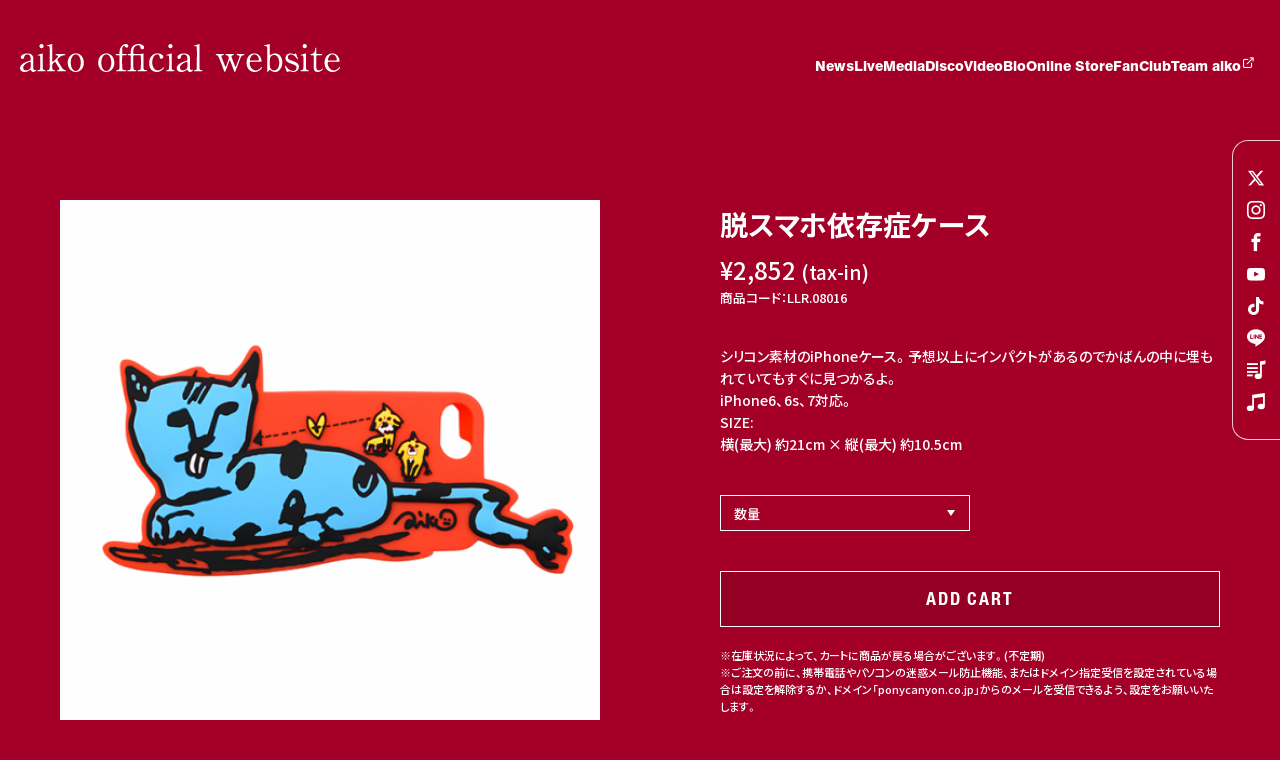

--- FILE ---
content_type: text/html; charset=UTF-8
request_url: http://9149df60eb40b59bb3e273918c0cfa6a.cdnext.stream.ne.jp/goods_detail.php?artist_id=1&goods_id=44
body_size: 29162
content:

        
        
        
                            

    






<!DOCTYPE html>
<html lang="ja" dir="ltr">
    <head>
        <!-- Google Tag Manager -->

<script>(function(w,d,s,l,i){w[l]=w[l]||[];w[l].push({'gtm.start':
new Date().getTime(),event:'gtm.js'});var f=d.getElementsByTagName(s)[0],
j=d.createElement(s),dl=l!='dataLayer'?'&l='+l:'';j.async=true;j.src=
'https://www.googletagmanager.com/gtm.js?id='+i+dl;f.parentNode.insertBefore(j,f);
})(window,document,'script','dataLayer','GTM-T9SMPC9');</script>

<!-- End Google Tag Manager -->        <meta http-equiv="Last-Modified" content="Mon, 19 Oct 2020 15:04:35 GMT">
        <meta charset="utf-8">
        <title>aiko official website</title>
        <meta name="robots" content="index,follow">
        <meta name="keywords" content="aiko,AIKO,アイコ,あいこ,あいちゃん,シンガーソングライター,試聴,視聴,新譜,最新情報">
        <meta name="description" content="aikoのオフィシャルウェブサイト。新譜、ライブ情報、ファンクラブ情報など掲載しています。">
        <!--[if IE]><meta http-equiv="imagetoolbar" content="no"><![endif]-->
        
                        <link rel="stylesheet" href="https://cdn.jsdelivr.net/npm/destyle.css@3.0.2/destyle.css">
            <link rel="stylesheet" href="https://cdn.jsdelivr.net/npm/yakuhanjp@3.4.1/dist/css/yakuhanjp-noto.min.css">
            <link rel="stylesheet" href="https://cdn.jsdelivr.net/npm/swiper@8/swiper-bundle.min.css?21">
            <link rel="stylesheet" href="https://use.typekit.net/fdx6fkd.css">
            <link rel="stylesheet" href="https://use.typekit.net/hnd3tes.css">
            
                        
            
                        <link rel="stylesheet" type="text/css" media="all" href="https://9149df60eb40b59bb3e273918c0cfa6a.cdnext.stream.ne.jp/css/style_2025.css?1764238358">
            <link rel="stylesheet" type="text/css" media="all" href="https://9149df60eb40b59bb3e273918c0cfa6a.cdnext.stream.ne.jp/css/icon_2025.css?1764205134">
            
                        
            
                        
                <style>
                    :root { 
                        --maincolor: #a40027; 
                        --accentcolor: #ffffff; 
                        --accentcolor2: #f1af00; 
                    }
                </style>
            
        
                <link rel="stylesheet" href="https://cdn.jsdelivr.net/npm/slick-carousel@1.8.1/slick/slick-theme.min.css">
        <link rel="stylesheet" href="https://cdn.jsdelivr.net/npm/slick-carousel@1.8.1/slick/slick.min.css">
                    <link href="https://cdn.jsdelivr.net/npm/lity@2.4.1/dist/lity.css" rel="stylesheet">
    
        
        
        
    <meta name="viewport" content="width=device-width, initial-scale=1.0">
    <meta property="og:type" content="website">
    <meta property="og:title" content="aiko official website">
    <meta property="og:url" content="https://store.aiko.com/">
    <meta property="og:image" content="https://store.aiko.com/images/2025_renewal/ogp.jpg">
    <meta property="og:description" content="aikoのオフィシャルウェブサイト。新譜、ライブ情報、ファンクラブ情報など掲載しています。">

        <!-- favicon -->
        <link rel="shortcut icon" href="/favicon.ico" type="image/vnd.microsoft.icon">
        <link rel="icon" href="/favicon.ico" type="image/vnd.microsoft.icon">
        <!-- apple touch icon -->
        <link rel="apple-touch-icon" href="/images/apple_touch_icons/apple-touch-icon-60x60.png">
        <link rel="apple-touch-icon" sizes="72x72" href="/images/apple_touch_icons/apple-touch-icon-72x72.png">
        <link rel="apple-touch-icon" sizes="76x76" href="/images/apple_touch_icons/apple-touch-icon-76x76.png">
        <link rel="apple-touch-icon" sizes="120x120" href="/images/apple_touch_icons/apple-touch-icon-120x120.png">
        <link rel="apple-touch-icon" sizes="144x144" href="/images/apple_touch_icons/apple-touch-icon-144x144.png">
        <link rel="apple-touch-icon" sizes="152x152" href="/images/apple_touch_icons/apple-touch-icon-152x152.png">
        
        

        
        <link rel="stylesheet" type="text/css" media="all" href="https://9149df60eb40b59bb3e273918c0cfa6a.cdnext.stream.ne.jp/css/store_2025_renewal.css?1764210972">

    </head>


    <body class="lowerpage" cz-shortcut-listen="true">
        <!-- Google Tag Manager (noscript) -->
<noscript><iframe src="https://www.googletagmanager.com/ns.html?id=GTM-T9SMPC9"
height="0" width="0" style="display:none;visibility:hidden"></iframe></noscript>
<!-- End Google Tag Manager (noscript) -->
        
            <div class="wrap" id="top">
                                                
                                
                    <header>
                        <h1 class="logo">
                            <a href="https://aiko.com/?mov=false">
                                <svg aria-label="aiko official website" viewbox="0 0 218.31 19.17">
                                    <g>
                                        <g>
                                                    <path d="M9.07,9.82c.02.85-.02,4.92-.02,5.85,0,1.17,0,2.22,1,2.22.25,0,.65-.15.8-.27.03-.02.18-.15.2-.15.05,0,.12.02.12.15,0,.45-1.02,1.55-2.1,1.55-.8,0-1.45-.6-1.65-1.12-.05-.17-.12-.4-.35-.4-.15,0-.38.17-.6.35-.98.75-2.2,1.17-3.3,1.17-1.5,0-3.17-.8-3.17-2.65,0-2.97,4.2-4.25,5.65-4.67,1.5-.45,1.65-.5,1.65-1.8,0-2.15-1.2-2.95-2.35-2.95-1.65,0-1.92,1.17-2,1.52-.17.75-.35,1.65-1.32,1.65-.65,0-1.17-.52-1.17-1.22,0-1.47,2.42-2.62,4.52-2.62,1.97,0,4.05.9,4.1,3.4ZM7.12,16.52c.12-.3.18-.4.18-3.35,0-.5,0-.92-.52-.92-.9,0-4.65,1.67-4.65,4.02,0,.67.42,1.82,2.15,1.82.85,0,2.5-.75,2.85-1.57Z"></path>
                                                    <path d="M12.42,18.7c-.22,0-.57,0-.57-.4,0-.38.3-.4.77-.42.32,0,.77-.15,1-.7.2-.43.2-4.07.2-4.97,0-.7-.02-3.6-.15-3.95-.12-.3-.4-.43-.7-.43-.12,0-.75.08-.77.08-.1,0-.23-.05-.23-.23s.12-.22,1.25-.57c.33-.1,1.88-.67,2.07-.67.25,0,.25.23.25.48,0,1.12-.02,6.75-.02,8.02,0,1.82,0,2.87,1.15,2.95.5.02.8.05.8.42,0,.4-.42.4-.6.4h-4.45ZM13.22,1.45c0-.8.65-1.45,1.45-1.42.8,0,1.45.62,1.45,1.42s-.65,1.45-1.45,1.45-1.45-.65-1.45-1.45Z"></path>
                                                    <path d="M25.97,18.7c-.23,0-.68,0-.68-.4,0-.38.4-.4.6-.4.17-.02.97-.08.97-.77,0-.1-.02-.2-.05-.27-.08-.23-1.6-2.77-1.9-3.27-.62-1.07-.8-1.32-1.07-1.32-.4,0-1.3,1.02-1.42,1.17-.38.45-.42.73-.42,2.47,0,.85,0,1.95,1.27,2,.25,0,.6,0,.6.4s-.38.4-.62.4h-4.27c-.27,0-.65,0-.65-.42,0-.38.33-.38.65-.38.77-.02,1.1-.52,1.2-1.07.08-.4.1-9.97.1-11.5,0-3.87,0-3.97-1.67-3.97-.1,0-.25-.05-.25-.2,0-.22.1-.25,1.15-.52.38-.1,2.15-.62,2.27-.62.25,0,.25.1.25.97v10.67c0,.15,0,.57.23.57.3,0,2.37-2.07,2.77-2.47.85-.85.95-.92.95-1.27,0-.12-.12-.7-1.05-.77-.5-.05-.7-.08-.7-.4,0-.4.43-.4.7-.4h5.17c.35,0,.85,0,.85.4s-.52.4-.85.4c-1.42,0-2.4.77-2.82,1.1-.67.52-1.75,1.42-1.75,1.97,0,.27.18.6.33.85.22.4,1.82,3.07,2.75,4.6.35.58,1.25,1.5,1.97,1.62.65.12.8.15.8.45,0,.27-.27.4-.57.4h-4.82Z"></path>
                                                    <path d="M38.04,6.42c3.2,0,5.52,2.77,5.52,6.37s-2.32,6.37-5.52,6.37-5.52-2.8-5.52-6.37,2.27-6.37,5.52-6.37ZM38.04,18.5c2.1,0,3.4-2.7,3.4-5.7s-1.32-5.7-3.4-5.7c-1.9,0-3.4,2.32-3.4,5.7,0,2.95,1.27,5.7,3.4,5.7Z"></path>
                                                    <path d="M58.86,6.42c3.2,0,5.52,2.77,5.52,6.37s-2.32,6.37-5.52,6.37-5.52-2.8-5.52-6.37,2.27-6.37,5.52-6.37ZM58.86,18.5c2.1,0,3.4-2.7,3.4-5.7s-1.32-5.7-3.4-5.7c-1.9,0-3.4,2.32-3.4,5.7,0,2.95,1.27,5.7,3.4,5.7Z"></path>
                                                    <path d="M72.21,6.9c.2,0,.58,0,.58.4s-.38.4-.58.4h-1.87c-.07,0-.45.02-.6.35-.08.2-.08,2.87-.08,3.37,0,.55,0,4.85.08,5.22.25,1.25,1.4,1.25,1.8,1.25.77,0,1,0,1,.4s-.38.4-.62.4h-5.77c-.2,0-.58,0-.58-.4s.4-.4.55-.4c.75,0,1.8-.25,1.8-1.72,0-1.05,0-7.75-.02-7.82,0-.27-.12-.65-.62-.65h-1.37c-.23,0-.6,0-.6-.4s.38-.4.6-.4h1.37c.65,0,.65-.52.65-.83,0-1,0-2,.45-3.12.83-1.97,2.6-2.95,3.97-2.95.82,0,1.57.45,1.57,1.3,0,.62-.45,1.2-1.15,1.2s-1-.45-1.15-.65c-.38-.52-.4-.58-.62-.58-.35,0-.65.27-.85.58-.45.72-.45,1.05-.45,4.3,0,.17,0,.75.65.75h1.87Z"></path>
                                                    <path d="M74.01,7.7c-.18,0-.58,0-.58-.4s.38-.4.58-.4h.92c.37,0,.62-.28.62-.68,0-1.75,0-3.35,1.4-4.75,1.35-1.35,3.2-1.47,3.9-1.47,2,0,3.82.92,3.82,2.4,0,.75-.55,1.27-1.27,1.27-.9,0-1.05-.67-1.17-1.22-.1-.55-.35-1.67-1.7-1.67-.75,0-1.5.32-2.1.95-.88.87-1.12,1.77-1.12,3.47,0,1.2.03,1.7.7,1.7h3.7c.35,0,.52,0,1.12-.15.2-.05,1.12-.32,1.17-.32.22,0,.27.15.27.45,0,.88,0,9.6.05,9.9.1.65.38,1.12,1.67,1.12.3,0,.67,0,.67.4s-.38.4-.58.4h-5.3c-.18,0-.55,0-.55-.4,0-.05,0-.4.47-.4.35,0,1,0,1.37-.4.38-.42.4-.92.4-5.6,0-.52,0-3.67-.07-3.87-.1-.25-.42-.32-.57-.32h-3.85c-.67,0-.67.2-.67,2.05,0,6.27.02,6.97.17,7.42.25.67,1.02.7,1.47.72.32,0,.42.25.42.4,0,.2-.17.4-.42.4h-5.12c-.23,0-.6,0-.62-.4,0-.4.42-.4.5-.4.57,0,1.22-.02,1.6-.57.25-.4.25-.43.25-5.27,0-.55,0-3.82-.1-4.02-.08-.23-.4-.32-.55-.32h-.92Z"></path>
                                                    <path d="M93.31,19.17c-2.32,0-5.2-1.48-5.2-6.1,0-3.85,2.17-6.65,5.77-6.65,2,0,3.87,1,3.87,2.37,0,.85-.65,1.3-1.35,1.3-1.02,0-1.12-.88-1.17-1.5-.15-1.5-1.57-1.5-1.7-1.5-1.8,0-3.32,2.3-3.32,5.57s1.7,5.42,3.8,5.42c1.2,0,2.52-.68,3.35-1.7.22-.3.32-.42.52-.42.1,0,.25.07.25.3,0,.4-1.72,2.9-4.82,2.9Z"></path>
                                                    <path d="M100.38,18.7c-.23,0-.58,0-.58-.4,0-.38.3-.4.77-.42.32,0,.77-.15,1-.7.2-.43.2-4.07.2-4.97,0-.7-.02-3.6-.15-3.95-.12-.3-.4-.43-.7-.43-.12,0-.75.08-.77.08-.1,0-.23-.05-.23-.23s.12-.22,1.25-.57c.32-.1,1.87-.67,2.07-.67.25,0,.25.23.25.48,0,1.12-.02,6.75-.02,8.02,0,1.82,0,2.87,1.15,2.95.5.02.8.05.8.42,0,.4-.42.4-.6.4h-4.45ZM101.18,1.45c0-.8.65-1.45,1.45-1.42.8,0,1.45.62,1.45,1.42s-.65,1.45-1.45,1.45-1.45-.65-1.45-1.45Z"></path>
                                                    <path d="M116,9.82c.02.85-.02,4.92-.02,5.85,0,1.17,0,2.22,1,2.22.25,0,.65-.15.8-.27.03-.02.18-.15.2-.15.05,0,.12.02.12.15,0,.45-1.02,1.55-2.1,1.55-.8,0-1.45-.6-1.65-1.12-.05-.17-.12-.4-.35-.4-.15,0-.38.17-.6.35-.98.75-2.2,1.17-3.3,1.17-1.5,0-3.17-.8-3.17-2.65,0-2.97,4.2-4.25,5.65-4.67,1.5-.45,1.65-.5,1.65-1.8,0-2.15-1.2-2.95-2.35-2.95-1.65,0-1.92,1.17-2,1.52-.17.75-.35,1.65-1.32,1.65-.65,0-1.17-.52-1.17-1.22,0-1.47,2.42-2.62,4.52-2.62,1.97,0,4.05.9,4.1,3.4ZM114.06,16.52c.12-.3.17-.4.17-3.35,0-.5,0-.92-.52-.92-.9,0-4.65,1.67-4.65,4.02,0,.67.42,1.82,2.15,1.82.85,0,2.5-.75,2.85-1.57Z"></path>
                                                    <path d="M119.23,18.7c-.15,0-.6,0-.6-.38,0-.42.4-.42.73-.42.35,0,.95-.12,1.17-.92.15-.52.15-9.4.15-10.75,0-.72,0-3.9-.15-4.37-.05-.15-.22-.43-.7-.43-.1,0-.67.08-.82.08s-.23-.1-.23-.2c0-.23.82-.48,1.22-.6.18-.05,2.27-.7,2.3-.7.15,0,.15.07.15.57,0,1.97-.05,11.6-.05,13.77,0,2.65,0,3.47,1.3,3.55.55.02.8.02.8.42,0,.38-.32.38-.62.38h-4.65Z"></path>
                                                    <path d="M145.32,6.9c.27,0,.6.07.6.4,0,.28-.02.3-.88.45-.62.12-.8.52-.8.8,0,.12.05.25.1.45.02.1,2.12,5.45,2.32,6,.18.42.25.62.43.62s.32-.38.4-.6c.22-.55,1.42-3.82,1.7-4.52.43-1.17.55-1.47.55-1.95,0-.33-.22-.82-.9-.85-.8-.05-1-.05-1-.43s.3-.37.48-.37h4.25c.17,0,.55,0,.55.37s-.38.4-.67.43c-.52.05-1.17.1-1.8,1.35-.12.2-2.72,7.2-3.2,8.42-.57,1.52-.62,1.7-.87,1.7-.23,0-.4-.43-.45-.58-.6-1.42-1.75-4.45-2.57-6.7-.25-.65-.27-.72-.45-.72-.1,0-.18.15-.23.22-.05.1-1.45,3.92-1.72,4.65-1.17,3.05-1.2,3.12-1.42,3.12-.27,0-.65-1.07-.8-1.48-1.52-4.12-1.52-4.15-3.07-7.95-.77-1.92-1.15-2.05-1.92-2.05-.27,0-.38-.23-.38-.4,0-.4.32-.4.48-.4h4.35c.25,0,.6,0,.6.4s-.3.4-.6.4c-.47,0-.97.2-.97.82,0,.12.02.25.05.37.02.08,2.02,5.27,2.3,5.97.1.27.3.73.47.73.23,0,.38-.42.5-.73.38-.97,1.72-4.55,1.72-5.22,0-.4-.12-.82-.33-1.15-.45-.7-.92-.77-1.52-.8-.15,0-.5-.03-.5-.4,0-.27.2-.4.5-.4h4.72Z"></path>
                                                    <path d="M157.52,12.15c-.32,0-.8,0-.8.8,0,3.05,2.07,5.15,4.15,5.15,1.15,0,2.25-.68,3.02-1.4.15-.12.72-.97.95-.97.12,0,.25.12.25.32,0,.55-1.75,3.12-5.05,3.12-3.5,0-5.47-2.77-5.47-6.4,0-4.15,2.57-6.35,5.3-6.35,3.87,0,4.97,4.1,4.97,5.15,0,.45-.25.57-.75.57h-6.57ZM162.12,11.32c.55,0,.82-.12.82-.73,0-.95-.9-3.5-3-3.5-2.32,0-3.05,3.12-3.05,3.67s.43.55.65.55h4.57Z"></path>
                                                    <path d="M169.42,18.6c-.45.55-.5.58-.6.58-.17,0-.17-.3-.17-.38,0-.42.02-2.45.02-2.9,0-1.45,0-13.2-.05-13.47-.15-.9-.82-1.07-1.27-1.07-.08,0-.48.05-.55.05-.2,0-.27-.1-.27-.2,0-.18.1-.23,1-.48.9-.25,2.57-.72,2.7-.72.1,0,.18.07.2.12.05.07.05.25.05,4.25v2.65c.03.15.08.45.33.45.15,0,1.02-.42,1.05-.45.97-.47,1.82-.6,2.32-.6,2.37,0,4.8,2.27,4.8,6.15,0,3.52-2.1,6.6-4.9,6.6-1.15,0-2.3-.55-2.92-1.02-.22-.17-.45-.35-.75-.35s-.48.23-.98.8ZM171.27,8.4c-.77.8-.8,1.37-.8,4.95,0,1.45-.02,2.52.45,3.37.57,1.05,1.75,1.38,2.5,1.38,2.15,0,3.45-2.32,3.45-5.25s-1.3-5.35-3.45-5.35c-.75,0-1.6.35-2.15.9Z"></path>
                                                    <path d="M186.54,6.9c.2.07.3.12.47.12.33,0,.55-.15.73-.35.17-.18.25-.25.35-.25.15,0,.2.12.27.32.23.58,1.35,3.3,1.35,3.57,0,.12-.05.25-.23.25-.25,0-.3-.1-.9-1-.3-.48-2.1-2.47-3.7-2.47-.92,0-2.15.65-2.15,2.02,0,1.02.67,1.6,3.2,2.47,2.9,1.02,4.37,1.95,4.37,3.95,0,1.67-1.17,3.62-3.82,3.62-.67,0-.95-.08-2.02-.4-.15-.05-.32-.08-.47-.08-.35,0-.6.1-.75.15-.48.2-.77.33-.9.33-.23,0-.3-.2-.42-.52-.23-.58-1.2-3.07-1.2-3.4,0-.15.05-.42.3-.42.3,0,.48.3.88,1,1.1,1.9,3.45,2.67,4.6,2.67,1.22,0,2.17-1.05,2.17-2.27,0-1.15-.73-1.72-3.62-2.72-2.62-.92-3.95-1.8-3.95-3.72s1.4-3.35,3.3-3.35c.85,0,1.2.12,2.15.48Z"></path>
                                                    <path d="M192.02,18.7c-.23,0-.58,0-.58-.4,0-.38.3-.4.77-.42.32,0,.77-.15,1-.7.2-.43.2-4.07.2-4.97,0-.7-.02-3.6-.15-3.95-.12-.3-.4-.43-.7-.43-.12,0-.75.08-.77.08-.1,0-.23-.05-.23-.23s.12-.22,1.25-.57c.32-.1,1.87-.67,2.07-.67.25,0,.25.23.25.48,0,1.12-.02,6.75-.02,8.02,0,1.82,0,2.87,1.15,2.95.5.02.8.05.8.42,0,.4-.42.4-.6.4h-4.45ZM192.82,1.45c0-.8.65-1.45,1.45-1.42.8,0,1.45.62,1.45,1.42s-.65,1.45-1.45,1.45-1.45-.65-1.45-1.45Z"></path>
                                                    <path d="M198.79,7.7c-.27,0-.67,0-.67-.4,0-.32.12-.35.85-.45.4-.05,2.5-.55,2.5-3.75,0-.23,0-.57.32-.57.4,0,.4.38.4.52v3.22c0,.22.08.62.62.62h2.65c.25,0,.7.05.7.4,0,.15-.15.4-.67.4h-2.67c-.08,0-.45.02-.57.32-.1.27-.1,3.07-.1,3.57,0,.75,0,4.75.07,5.1.33,1.4,1.47,1.4,1.72,1.4.52,0,1.12-.2,1.67-.62.15-.1.72-.67.9-.67.1,0,.15.1.15.2,0,.45-1.55,2.17-3.65,2.17-2.62,0-2.62-1.97-2.62-4.5,0-.08.05-5.5,0-6.35,0-.12-.02-.62-.62-.62h-.97Z"></path>
                                            <path d="M210.74,12.15c-.32,0-.8,0-.8.8,0,3.05,2.07,5.15,4.15,5.15,1.15,0,2.25-.68,3.02-1.4.15-.12.72-.97.95-.97.12,0,.25.12.25.32,0,.55-1.75,3.12-5.05,3.12-3.5,0-5.47-2.77-5.47-6.4,0-4.15,2.57-6.35,5.3-6.35,3.87,0,4.97,4.1,4.97,5.15,0,.45-.25.57-.75.57h-6.57ZM215.34,11.32c.55,0,.82-.12.82-.73,0-.95-.9-3.5-3-3.5-2.32,0-3.05,3.12-3.05,3.67s.43.55.65.55h4.57Z"></path>
                                        </g>
                                    </g>
                                </svg>
                                    </a>
                                </h1>
                                <button class="nav-btn">
                                    <span></span>
                                    <span></span>
                                    <span></span>
                                </button>
                                <nav>
                                    <div class="nav-inner">
                                        <ul>
                                            
    <li><a href="https://www.aiko.com/topics/"><span>News</span></a></li>
    <li><a href="https://www.aiko.com/live/"><span>Live</span></a></li>
    <li><a href="https://www.aiko.com/media/"><span>Media</span></a></li>
    <li><a href="https://www.aiko.com/discography/"><span>Disco</span></a></li>
    <li><a href="https://www.aiko.com/video/"><span>Video</span></a></li>
    <li><a href="https://www.aiko.com/biography/"><span>Bio</span></a></li>
    <li><a href="https://store.aiko.com/"><span>Online Store</span></a></li>
    <li><a href="https://www.aiko.com/baby_peenats/"><span>FanClub</span></a></li>
    <li><a href="https://sp.aiko.pcan.us/" target="_blank"><span>Team aiko <i><span class="icon-external-link"></span></i></span></a></li>

                                        </ul>
                                        <div class="sp">
                                            <div class="sns">
                                                
                                                    <a href="https://x.com/aiko_dochibi" target="_blank"><span class="icon-x"></span></a>
<a href="https://www.instagram.com/aiko15_official/" target="_blank"><span class="icon-instagram"></span></a>
<a href="https://www.facebook.com/aiko" target="_blank"><span class="icon-facebook"></span></a>
<a href="https://www.youtube.com/user/aikoOfficial" target="_blank"><span class="icon-youtube"></span></a>
<a href="https://www.tiktok.com/@aiko15_official" target="_blank"><span class="icon-tiktok"></span></a>
<a href="https://line.me/R/ti/p/@aiko?from=page&openQrModal=true&searchId=aiko" target="_blank"><span class="icon-line"></span></a>
<a href="https://www.aiko.com/playlist/"><span class="icon-playlist"></span></a>
<a href="https://aiko.lnk.to/artistPR" target="_blank"><span class="icon-music-notes"></span></a>

                                                
                                            </div>
                                        </div>
                                    </div>
                                </nav>
                            </header>
                        
                        
                                
                    <div class="pc">
                        <div class="sns">
                            <a href="https://x.com/aiko_dochibi" target="_blank"><span class="icon-x"></span></a>
<a href="https://www.instagram.com/aiko15_official/" target="_blank"><span class="icon-instagram"></span></a>
<a href="https://www.facebook.com/aiko" target="_blank"><span class="icon-facebook"></span></a>
<a href="https://www.youtube.com/user/aikoOfficial" target="_blank"><span class="icon-youtube"></span></a>
<a href="https://www.tiktok.com/@aiko15_official" target="_blank"><span class="icon-tiktok"></span></a>
<a href="https://line.me/R/ti/p/@aiko?from=page&openQrModal=true&searchId=aiko" target="_blank"><span class="icon-line"></span></a>
<a href="https://www.aiko.com/playlist/"><span class="icon-playlist"></span></a>
<a href="https://aiko.lnk.to/artistPR" target="_blank"><span class="icon-music-notes"></span></a>

                        </div>
                    </div>
                
                
                                
                    <section class="online-store">
                        
        <div class="inner">
        <div class="item-wrap">
                        <div class="item-image-main">
                                    <ul class="slider-area">
                                                    <li class="slide-item">
                                                                <a href="/img/store/pc/large/0044/01.jpg" data-lity>
                                    <img src="https://9149df60eb40b59bb3e273918c0cfa6a.cdnext.stream.ne.jp/img/store/pc/0044/01.jpg" alt="脱スマホ依存症ケース">
                                </a>
                            </li>
                                                    <li class="slide-item">
                                                                <a href="/img/store/pc/large/0044/02.jpg" data-lity>
                                    <img src="https://9149df60eb40b59bb3e273918c0cfa6a.cdnext.stream.ne.jp/img/store/pc/0044/02.jpg" alt="脱スマホ依存症ケース">
                                </a>
                            </li>
                                            </ul>
                                                                <ul class="thumb-item-nav">
                                                            <li class="slide-item">
                                    <img src="https://9149df60eb40b59bb3e273918c0cfa6a.cdnext.stream.ne.jp/img/store/pc/thumbs/0044/01.jpg" alt="脱スマホ依存症ケース">
                                </li>
                                                            <li class="slide-item">
                                    <img src="https://9149df60eb40b59bb3e273918c0cfa6a.cdnext.stream.ne.jp/img/store/pc/thumbs/0044/02.jpg" alt="脱スマホ依存症ケース">
                                </li>
                                                    </ul>
                                                </div>

                        <div class="item-details-wrap">
                                <div class="item-category">
                                                        </div>

                                <h1>脱スマホ依存症ケース</h1>

                                <p class="price">
                                            ¥2,852
                                        <small>(tax-in)</small>
                </p>

                                                                                                                                                                                            <p class="item-code">商品コード：LLR.08016</p>
                
                                                    <div class="item-spec">
                        <p>シリコン素材のiPhoneケース。予想以上にインパクトがあるのでかばんの中に埋もれていてもすぐに見つかるよ。<br />
iPhone6、6s、7対応。</p>

<p>SIZE:<br />
横(最大) 約21cm &times; 縦(最大) 約10.5cm</p>

                    </div>
                
                                <form class="itemForm">
                    <div class="select-box-wrap">
                                                
                                                <div class="selectbox">
                            <select name="itemNum" id="itemNum">
                                <option value="" selected disabled>数量</option>
                                                                                                                                                                                        <option value="1">1</option>
                                                                                    <option value="2">2</option>
                                                                                    <option value="3">3</option>
                                                                                    <option value="4">4</option>
                                                                                    <option value="5">5</option>
                                                                                    <option value="6">6</option>
                                                                                    <option value="7">7</option>
                                                                                    <option value="8">8</option>
                                                                                    <option value="9">9</option>
                                                                                    <option value="10">10</option>
                                                                                                                                        </select>
                        </div>
                    </div>

                                                                                            <input type="hidden" name="pid" value="LLR.08016">
                                            
                                                                                                                                                            <button type="button" class="common-btn itemSubmit">
                                    <span>ADD CART</span>
                                </button>
                                                                        
                                        <aside>
                        ※在庫状況によって、カートに商品が戻る場合がございます。(不定期)
                        <br>※ご注文の前に、携帯電話やパソコンの迷惑メール防止機能、またはドメイン指定受信を設定されている場合は設定を解除するか、ドメイン「ponycanyon.co.jp」からのメールを受信できるよう、設定をお願いいたします。
                    </aside>
                </form>
            </div>
        </div>

                <div class="back-link">
                            <a href="/goods.php?">Back</a>
                    </div>
    </div>

                    </section>
                
                
                                
    <div class="footer-nav">
    <ul>
        <li>
            <a href="/abouts/">ご利用方法</a>
        </li>
        <li>
            <a href="/abouts/#contact">お問い合わせ</a>
        </li>
        <li>
            <a href="/privacypolicy/">個人情報保護方針</a>
        </li>
        <li>
            <a href="https://ps.ponycanyon.co.jp/#terms" target="_blank" rel="noopener noreferrer">利用規約</a>
        </li>
        <li>
            <a href="/order/">特定商取引法に基づく表記</a>
        </li>
    </ul>
</div>


                
                                
                    <footer>
                        <a href="/privacypolicy/">Privacy Policy</a>
                        <br>© PONY CANYON INC.
                    </footer>
                
                
                                
                    <a href="#top" class="up-button">
                        <div class="hako">
                            <img src="https://9149df60eb40b59bb3e273918c0cfa6a.cdnext.stream.ne.jp/images/2025/hako.svg" alt="">
                            <div class="eye-box">
                                <div class="eye"><img src="https://9149df60eb40b59bb3e273918c0cfa6a.cdnext.stream.ne.jp/images/2025/eye.svg" alt=""></div>
                                <div class="eye-black"><img src="https://9149df60eb40b59bb3e273918c0cfa6a.cdnext.stream.ne.jp/images/2025/eye-black.svg" alt=""></div>
                            </div>
                            <div class="eye-close"><img src="https://9149df60eb40b59bb3e273918c0cfa6a.cdnext.stream.ne.jp/images/2025/eye-close.svg" alt=""></div>
                        </div>
                    </a>
                
            </div>
            
                        
            
                        
                                <script src="https://ajax.googleapis.com/ajax/libs/jquery/3.3.1/jquery.min.js"></script>
                <script src="https://cdn.jsdelivr.net/npm/swiper@8/swiper-bundle.min.js"></script>
                
                                
                
                                <script src="https://9149df60eb40b59bb3e273918c0cfa6a.cdnext.stream.ne.jp/js/common_2025.js?1764205134"></script>
                
                                
    <script src="https://9149df60eb40b59bb3e273918c0cfa6a.cdnext.stream.ne.jp/js/store_2025_renewal.js?1768381864"></script>

            

                <script type="text/javascript" src="https://kenwheeler.github.io/slick/slick/slick.js"></script>
        <script>
            $(window).on('load', function () {

                $('.thumb-item-nav').slick({
                    accessibility: true,
                    autoplay: false,
                    autoplaySpeed: 4000,
                    speed: 400,
                    arrows: false,
                    infinite: true,
                    centerMode: true,
                    slidesToScroll: 1,
                    asNavFor: '.slider-area',
                    focusOnSelect: true,
                    slidesToShow: 3,
                });

                $('.slider-area').slick({
                    infinite: true,
                    slidesToShow: 1,
                    slidesToScroll: 1,
                    arrows: false,
                    fade: true,
                    asNavFor: '.thumb-item-nav',

                });
            });
        </script>
                    <script src="https://cdn.jsdelivr.net/npm/lity@2.4.1/dist/lity.js"></script>
    
        

        
            <!-- twitter -->
            <script>!function(d,s,id){var js,fjs=d.getElementsByTagName(s)[0],p=/^http:/.test(d.location)?'http':'https';if(!d.getElementById(id)){js=d.createElement(s);js.id=id;js.src=p+'://platform.twitter.com/widgets.js';fjs.parentNode.insertBefore(js,fjs);}}(document, 'script', 'twitter-wjs');</script>
        

                    </body>
</html>


--- FILE ---
content_type: text/css
request_url: https://9149df60eb40b59bb3e273918c0cfa6a.cdnext.stream.ne.jp/css/style_2025.css?1764238358
body_size: 58353
content:
    @import url('https://fonts.googleapis.com/css2?family=Noto+Sans+JP:wght@400;500;700;900&display=swap');
@import url('https://fonts.googleapis.com/css2?family=Noto+Serif+JP:wght@500&display=swap');
@import url('https://fonts.googleapis.com/css2?family=Roboto:ital,wght@0,800;1,800&display=swap');
@import url('https://fonts.googleapis.com/css2?family=EB+Garamond:ital,wght@0,600;1,600&display=swap');
html, body, a, p, ul, li, h1, h2, h3, h4, h5, h6, figure, dl, dt, dd {
    margin: 0;
    padding: 0;
}
* {
    box-sizing: border-box;
    -webkit-tap-highlight-color: rgba(0, 0, 0, 0);
    tap-highlight-color: rgba(0, 0, 0, 0);
    outline: none;
    font-feature-settings: "palt";
    word-break: break-all;
}
:root { --maincolor: #a40027; --accentcolor: #ffffff; --accentcolor2: #f1af00; }

html {
    cursor: none !important;
    overflow-x: clip;
}
body {
    cursor: none !important;
    overflow-x: clip;
    -webkit-touch-callout: none;
    font-family: YakuHanJP_Noto, "Noto Sans JP", "Hiragino Sans", "Hiragino Kaku Gothic ProN", Meiryo, sans-serif;
    background: var(--maincolor);
    color: var(--accentcolor);
    min-height: 100svh;
    font-weight: 500;
}
::-webkit-scrollbar {
    width: 8px;
    background-color: var(--maincolor);
}
::-webkit-scrollbar-thumb {
    background: var(--accentcolor2);
    width: 8px;
    border-radius: 10px;
}
::-webkit-scrollbar-thumb:hover {
    background: var(--accentcolor2);
}
::selection {
    background-color: var(--accentcolor2);
    color: var(--maincolor);
}
button,
.modal-video {
    cursor: none !important;
}
#cursor {
    width: 32px;
    height: 47px;
    position: fixed;
    top: -60px;
    left: -60px;
    z-index: 99999999;
    background: url(/images/2025/cursor.png) no-repeat;
    background-size: 100% auto;
    opacity: 0;
    pointer-events: none;
}
#cursor.pointer {
    width: 42px;
    height: 63px;
    background: url(/images/2025/cursor2.png) no-repeat;
    background-size: 100% auto;
    transform: translate(-11px, 0px);
}
img {
    width: 100%;
    height: auto;
    display: block;
    font-size: 0;
    pointer-events: none;
    user-select: none;
}
a {
    color: inherit;
    text-decoration: none;
    cursor: none !important;
}
li {
    list-style-type: none;
}
.youtube {
    width: 100%;
    aspect-ratio: 16 / 9;
    position: relative;
}
.youtube iframe {
    width: 100% !important;
    height: 100% !important;
    position: absolute;
    top: 0;
    right: 0;
}
.sp {
    display: none;
}
@media screen and (max-width: 896px) {
    .pc {
        display: none;
    }
    .sp {
        display: block;
    }
}
.wrap {
    opacity: 1;
    overflow-x: clip;
}
header {
    width: 100%;
    height: 72px;
    position: fixed;
    top: 0;
    left: 0;
    z-index: 999;
    display: flex;
    justify-content: space-between;
    align-items: flex-end;
    font-family: swiss-721-bt, sans-serif;
    font-weight: 800;
    /* overflow: hidden; */
    padding: 0 28px 0 20px;
    transition-duration: 0.2s;
}
.toppage.pagetop header:not(.menu-on) {
    height: 90px;
    mix-blend-mode: difference;
}
header:before {
    width: 100%;
    height: 100%;
    position: absolute;
    top: 0;
    left: 0;
    content: "";
    display: block;
    background: var(--maincolor);
    opacity: 1;
}
.toppage.pagetop header {}
.toppage.pagetop header:not(.menu-on):before {
    display: none;
    opacity: 0;
}
.toppage.pagetop header h1 path {
    fill: #fff;
}
.fanclubpage.pagetop header path {
    fill: #fff;
}
.logo {
    width: 400px;
    position: relative;
    transition-duration: 0.4s;
}
.toppage.pagetop .logo {
    width: 540px;
}
nav {
    font-size: 18px;
}
nav ul {
    display: flex;
    align-items: flex-end;
    gap: 24px;
}
nav ul li {
    display: flex;
    align-items: flex-end;
}
nav ul li a {
    position: relative;
    display: inline-block;
    color: var(--accentcolor);
    line-height: 1;
}
nav ul li a.hover span {
    color: var(--accentcolor2);
    transition-duration: 0.2s;
}
nav ul li a.hover path {
    fill: var(--accentcolor2) !important;
}
nav.open {
    display: block;
}
nav::-webkit-scrollbar {
    display: none;
}
.nav-inner {}
nav a span {
    position: relative;
    display: flex;
    align-items: flex-start;
}
nav i {
    width: 10px;
    height: 10px;
    position: relative;
    display: block;
    font-size: 13px;
    margin-top: -2px;
    margin-left: 1px;
}
@media screen and (min-width: 897px) {
    .toppage.pagetop header {
        backdrop-filter: none;
        -webkit-backdrop-filter: none;
    }
    .toppage.pagetop header nav a {
        color: #fff !important;
    }
    .toppage.pagetop header nav a.hover {
        opacity: 0.5;
    }
    .toppage.pagetop header nav a.hover span {
        color: #fff !important;
        transition-duration: 0.2s;
    }
    .toppage.pagetop header nav a.hover path {
        fill: var(--accentcolor) !important;
    }
}
@media screen and (max-width: 1380px) {
    .toppage.pagetop .logo {
        width: 400px;
    }
}
@media screen and (max-width: 1280px) {
    .logo {
        width: 320px !important;
    }
    nav {
        font-size: 14px;
        height: 1em;
    }
    nav ul li {
        gap: 16px;
    }
}
@media screen and (max-width: 1080px) {
    .logo {
        width: 280px !important;
    }
    nav {
        font-size: 13px;
    }
}
@media screen and (max-width: 896px) {
    header {
        align-items: center;
    }
    .nav-btn {
        width: 56px;
        height: 56px;
        position: fixed;
        top: 0px;
        right: 0;
        z-index: 1000;
        transition-duration: 0.2s;
    }
    .nav-btn span {
        width: 24px;
        height: 2px;
        position: absolute;
        left: 16px;
        background: var(--accentcolor);
        transition-duration: 0.2s;
    }
    .nav-btn span:nth-of-type(1) {
        top: 22px;
    }
    header.menu-on .nav-btn span:nth-of-type(1) {
        top: calc(50% - 1px);
        transform: rotate(45deg);
    }
    .nav-btn span:nth-of-type(2) {
        top: 50%;
        margin-top: -1px;
    }
    header.menu-on .nav-btn span:nth-of-type(2) {
        opacity: 0;
        transform: translateX(-20%);
    }
    .nav-btn span:nth-of-type(3) {
        bottom: 22px;
    }
    header.menu-on .nav-btn span:nth-of-type(3) {
        bottom: calc(50% - 1px);
        transform: translateY(0) rotate(-45deg);
    }
    .toppage.pagetop header:not(.menu-on) .nav-btn {}
    .toppage.pagetop header:not(.menu-on) .nav-btn span {
        background: #fff;
    }
    .nav-btn .dots span:nth-child(1) {
        transform: translateX(-12px);
    }
    .nav-btn .dots span:nth-child(3) {
        transform: translateX(12px);
    }
    header.menu-on .nav-btn .dots span {
        width: 40px;
        height: 2px;
        top: calc(50% - 1px);
        left: calc(50% - 20px);
    }
    header.menu-on .nav-btn .dots span:nth-child(1) {
        transform: rotate(45deg);
    }
    header.menu-on .nav-btn .dots span:nth-child(2) {
        opacity: 0;
    }
    header.menu-on .nav-btn .dots span:nth-child(3) {
        transform: rotate(-45deg);
    }
    header {
        height: 56px;
        overflow: visible;
        padding-left: 20px;
    }
    .toppage.pagetop header:not(.menu-on) {
        height: 56px;
    }
    .toppage.pagetop .logo {
        width: 240px !important;
    }
    header .logo,
    .toppage.pagetop header.menu-on .logo {
        width: 200px !important;
    }
    .toppage.pagetop header.menu-on .logo path {
        fill: var(--accentcolor);
    }
    nav {
        width: 100%;
        height: 100dvh;
        position: fixed;
        top: 0px;
        left: 0;
        z-index: -1;
        display: none;
        font-size: 18px;
        background: var(--maincolor);
        opacity: 1;
        overflow-y: scroll;
        overscroll-behavior-y: contain;
        -ms-overflow-style: none;
        scrollbar-width: none;
    }
    header.menu-on nav {
        display: block;
    }
    nav .nav-inner {
        min-height: 100vh;
        display: flex;
        flex-flow: column;
        justify-content: center;
        align-items: center;
        padding: 100px 0;
    }
    nav ul {
        display: flex;
        flex-flow: column;
        justify-content: center;
        align-items: center;
        gap: 28px;
    }
}
path, rect {
    fill: var(--accentcolor);
}
.pc .sns {
    width: 48px;
    height: 300px;
    position: fixed;
    top: 140px;
    right: 0;
    z-index: 99;
    display: flex;
    flex-flow: column;
    justify-content: center;
    align-items: center;
    color: var(--accentcolor);
    backdrop-filter: blur(5px);
    -webkit-backdrop-filter: blur(5px);
}
.fanclubpage.pagetop .pc .sns {
    color: #fff;
}
.toppage.pagetop .pc .sns {
    color: #000;
}
.pc .sns a {
    position: relative;
    z-index: 2;
    font-size: 18px;
    margin: 6px 0;
}
.pc .sns:before {
    width: 100%;
    height: 100%;
    position: absolute;
    top: 0;
    left: 0;
    content: "";
    display: block;
    background: var(--maincolor);
    opacity: 0.8;
    transition: opacity 0.2s ease;
    border: solid 1px var(--accentcolor);
    border-right: none;
    border-radius: 16px 0px 0 16px;
}
.toppage.pagetop .pc .sns {
    backdrop-filter: none;
    -webkit-backdrop-filter: none;
}
.toppage.pagetop .pc .sns:before {
    opacity: 0;
}
.sns ul {
    position: relative;
    z-index: 2;
}
.sns li {
    width: 20px;
    margin-bottom: 18px;
}
.sns li a {
    display: flex;
    justify-content: center;
}
.sns li:last-child {
    margin-bottom: 0;
}
.sns svg path {
    fill: var(--accentcolor);
}
@media screen and (max-width: 896px) {
    nav .sns {
        display: flex;
        justify-content: center;
        align-items: center;
        gap: 16px;
        font-size: 18px;
        margin-top: 36px;
    }
}
.lity-content img {
    width: 100vw;
    max-width: 100dvh;
    object-fit: contain;
}
.lity-close {
    width: 60px;
    height: 60px;
}
.video-back {
    width: 100%;
    height: 100vh;
    position: fixed;
    top: 0;
    left: 0;
    z-index: -1;
    background: #000;
    transition-duration: 0.6s;
    overflow: hidden;
}
.video-back:after {
    width: 100%;
    height: 100%;
    position: absolute;
    top: 0;
    left: 0;
    content: "";
    background-color: rgba(0, 0, 0, 0.3);
    background-image: radial-gradient(#111 30%, transparent 31%), radial-gradient(#111 30%, transparent 31%);
    background-size: 4px 4px;
    background-position: 0 0, 2px 2px;
}
.video-back iframe {
    width: 100%;
    height: 100%;
    position: absolute;
    top: 50%;
    left: 50%;
    transform: translate(-50%, -50%);
    pointer-events: none;
}
@media (min-aspect-ratio: 16/9) {
    .video-back iframe {
        /* height = 100 * (9 / 16) = 56.25 */
        height: 56.25vw;
    }
}
@media (max-aspect-ratio: 16/9) {
    .video-back iframe {
        /* width = 100 / (9 / 16) = 177.777777 */
        width: 177.78vh;
    }
}
.hero {
    width: 100%;
    height: calc(100dvh + 1.5px);
    position: relative;
    background: #fff;
    overflow: hidden;
}
.hero:before {
    width: 100%;
    height: 100%;
    position: absolute;
    top: 0;
    left: 0;
    z-index: 3;
    content: "";
    display: block;
    background: #000;
    opacity: 0.1;
}
.hero:after {
    width: 100%;
    height: 100%;
    position: absolute;
    top: 0;
    left: 0;
    z-index: 4;
    content: "";
    display: block;
    background: #fff;
}
.fanclubpage .hero:before,
.fanclubpage .hero:after {
    display: none;
}
.toppage.pagetop .hero:before,
.toppage.pagetop .hero:after {
    display: none;
}

.hero img {
    width: 100%;
    height: 100%;
    opacity: 0;
    transform: scale(1.05);
    object-fit: cover;
    object-position: center 20%;
}
.hero.on:before {
    transform: translateX(100%);
    transition-duration: 0.6s;
    transition-delay: 0.1s;
}
.hero.on:after {
    transform: translateX(100%);
    transition-duration: 0.3s;
    transition-delay: 0s;
}
.hero.on img {
    animation: hero-anime2 1.4s forwards cubic-bezier(0, .3, .3, 1);
}
@keyframes hero-anime2 {
    0% {
        opacity: 0;
        transform: scale(1.6);
        filter: brightness(1.6) blur(10px);
    }
    100% {
        opacity: 1;
        transform: scale(1.05);
        filter: brightness(1) blur(0px);
    }
}
@media screen and (max-width: 896px) {
    .hero {
        height: 70vh;
        min-height: 360px;
    }
}
.content-ttl {
    font-family: century-old-style-std, serif;
    font-size: 64px;
    font-weight: 400;
    font-style: normal;
    letter-spacing: 0.02em;
    margin-bottom: 100px;
}
@media screen and (max-width: 896px) {
    .content-ttl {
        font-size: 32px;
        margin-bottom: 40px;
    }
}
section {
    background: var(--maincolor);
}

.toppage section {
    background: none;
}

.toppage section section {
    background: var(--maincolor);
}

.top-bnr {
    padding: 200px 0;
}
.swiper-container {
    position: relative;
}
.swiper-pagination {
    bottom: -28px !important;
}
.swiper-pagination-bullet {
    background: none;
    opacity: 1;
    border-radius: 100px;
    transition-duration: 0.2s;
    cursor: none !important;
}
.top-bnr .swiper-pagination-bullet {
    border: solid 1.5px var(--accentcolor);
}
.video .swiper-pagination-bullet {
    border: solid 1.5px #fff;
}
.swiper-pagination-bullet-active {
    width: 20px;
}
.top-bnr .swiper-pagination-bullet-active {
    background: var(--accentcolor);
}
.video .swiper-pagination-bullet-active {
    background: #fff;
}
.swiper-slide {
    width: 680px !important;
    margin: 0 40px;
}
.swiper-slide a {
    display: block;
    background: #000;
    overflow: hidden;
}
.swiper-slide a img {
    transition-duration: 0.2s;
}
.swiper-slide a.hover img {
    opacity: 0.7;
    transform: scale(1.05);
}
.video .swiper-slide a {
    position: relative !important;
    padding-bottom: 56.25% !important;
    height: 0 !important;
}
.video .swiper-slide a img {
    position: absolute !important;
    top: 0 !important;
    left: 0 !important;
    width: 100% !important;
    height: 100% !important;
    object-fit: cover !important;
    display: block !important;
}
@media screen and (max-width: 896px) {
    .top-bnr {
        padding: 60px 0 80px;
    }
    .swiper-pagination {
        bottom: -28px !important;
    }
    .swiper-slide {
        width: 64vw !important;
        margin: 0 2vw;
    }
    .swiper-slide a {
        display: block;
        background: #000;
        overflow: hidden;
    }
    .swiper-slide a img {
        transition-duration: 0.2s;
    }
    .swiper-slide a.hover img {
        opacity: 0.7;
        transform: scale(1.05);
    }
    .video .swiper-slide a {
        position: relative !important;
        padding-bottom: 56.25% !important;
        height: 0 !important;
    }
    .video .swiper-slide a img {
        position: absolute !important;
        top: 0 !important;
        left: 0 !important;
        width: 100% !important;
        height: 100% !important;
        object-fit: cover !important;
        display: block !important;
    }
}
.top-news {
    display: flex;
    padding-bottom: 200px;
}
.top-news .top-news-ttl {
    width: 320px;
}
.top-news .common-btn {
    width: 150px;
    height: 20px;
    font-size: 13px;
}
.top-news .top-news-ttl .content-ttl {
    margin-bottom: 20px;
}
.news-list {
    width: 100%;
    border-top: solid 1px;
}
.news-list li {
    border-bottom: solid 1px;
    padding: 28px 0px;
}
.news-list li a {
    display: flex;
    align-items: center;
}
.news-list li a.hover {
    transform: translateX(10px);
    transition-duration: 0.2s;
}
.news-list li .date {
    width: 100px;
    flex-shrink: 0;
    font-size: 14px;
}
.news-list li .date-inner {
    width: fit-content;
    display: flex;
    flex-flow: column;
    line-height: 1.3;
}
.news-list li .date-inner span {
    display: block;
    font-family: swiss-721-bt, sans-serif;
    font-weight: 700;
    font-style: normal;
    text-align: center;
}
.news-list li .date span:nth-child(2) {
    font-size: 160%;
}
.news-list li .date span:nth-child(3) {
    font-size: 90%;
}
.news-link-txt {
    display: flex;
    align-items: center;
}
.news-list .category {
    width: 100px;
    display: flex;
    justify-content: center;
    align-items: center;
    font-family: swiss-721-bt, sans-serif;
    font-size: 14px;
    font-weight: 700;
    font-style: normal;
    text-align: center;
    border: solid 1px;
    border-radius: 100px;
    margin-right: 40px;
    padding: 0.1em 0.8em;
}
.news-list li .news-ttl {
    font-size: 16px;
    line-height: 1.6;
}
@media screen and (max-width: 896px) {
    .news {
        display: flex;
    }
    .top-news {
        display: flex;
        flex-flow: column;
        padding-bottom: 80px;
    }
    .top-news .top-news-ttl {
        width: 100%;
        display: flex;
        justify-content: space-between;
        align-items: center;
        margin-bottom: 20px;
    }
    .top-news .common-btn {
        width: 100px;
        height: 20px;
        font-size: 13px;
    }
    .top-news .top-news-ttl .content-ttl {
        margin-bottom: 0px;
    }
    .news-list li {
        padding: 20px 0px;
    }
    .news-list li a {
        display: flex;
        align-items: center;
    }
    .news-list li .date {
        width: 72px;
        font-size: 13px;
    }
    .news-link-txt {
        flex-flow: column;
        align-items: flex-start;
    }
    .news-list .category {
        width: 80px;
        font-size: 11px;
        margin-right: 0px;
        margin-bottom: 8px;
    }
    .news-list li .news-ttl {
        font-size: 13px;
        line-height: 1.6;
    }
}
.common-btn {
    position: relative;
    display: flex;
    justify-content: center;
    align-items: center;
    font-family: helvetica-neue-lt-pro-cond, sans-serif;
    font-size: 18px;
    font-weight: 700;
    letter-spacing: 0.1em;
    border: solid 1px;
}
.common-btn:after {
    width: 100%;
    height: 100%;
    position: absolute;
    top: 0;
    left: 0;
    z-index: 1;
    content: "";
    display: block;
    background: #000;
    opacity: 0.1;
}
.common-btn.hover {
    color: var(--maincolor);
}
.common-btn.hover:after {
    background: var(--accentcolor);
    opacity: 1 !important;
}
.common-btn span {
    position: relative;
    z-index: 2;
}

.btn_80 {
    background: #fff;
    color: var(--maincolor);
    display: block;
    width: 100%;
    text-align: center;
    max-width: 300px;
    margin: 0 auto 20px;
    border-radius: 100px;
    padding: .5em;
}

.video {
    position: relative;
    padding: 160px 0;
}
.video .inner {
    position: absolute;
    top: 0;
    left: 50%;
    transform: translate(-50%, -50%);
    margin-bottom: 0;
}
.video .inner .content-ttl {
    margin-bottom: 0;
}
@media screen and (max-width: 896px) {
    .video {
        position: relative;
        padding: 80px 0;
    }
    .video .inner .content-ttl {
        font-size: 32px;
        margin-bottom: 0;
    }
}
.fans {
    padding: 200px 0 100px;
    padding-bottom: 100px;
}
.fans ul {
    display: grid;
    gap: 80px;
    grid-template-columns: 1fr 1fr;
}
.fans li {}
.fans li figure {
    overflow: hidden;
    border-radius: 16px;
    margin-bottom: 20px;
}
.fans li h3 {
    width: 70%;
    letter-spacing: 0.16em;
    margin: 0 auto 28px;
}
.fans li p {
    font-size: 16px;
    line-height: 1.8;
    margin-bottom: 60px;
}
.fans .common-btn {
    width: 250px;
    height: 32px;
    margin: 0 auto;
}
@media screen and (max-width: 896px) {
    .fans {
        padding: 100px 0 6px;
        padding-bottom: 100px;
    }
    .fans .content-ttl {
        font-size: 32px;
    }
    .fans ul {
        display: grid;
        gap: 40px;
        grid-template-columns: 1fr;
    }
    .fans li h3 {
        width: 70%;
        max-width: 360px;
        margin: 0 auto 28px;
    }
    .fans li p {
        font-size: 14px;
        margin-bottom: 20px;
    }
    .fans .common-btn {
        width: 100%;
        height: 32px;
        margin: 0 auto;
    }
}
.footer-nav {
    background: var(--maincolor);
    border-top: solid 1.5px var(--accentcolor);
    padding: 40px 0;
}
.footer-nav ul {
    display: flex;
    flex-wrap: wrap;
    justify-content: center;
    gap: 20px 40px;
    padding: 0 30px;
}
.footer-nav li {
    font-size: 14px;
}
footer {
    font-family: swiss-721-bt, sans-serif;
    font-weight: 700;
    font-size: 12px;
    font-style: normal;
    text-align: center;
    background: var(--maincolor);
    border-top: solid 1.5px var(--accentcolor);
    padding: 40px 0;
}
footer a {
    display: inline-block;
    color: var(--maincolor);
    background: var(--accentcolor);
    border: solid 1.5px var(--accentcolor);
    border-radius: 100px;
    margin-bottom: 16px;
    padding: 0.4em 1.6em;
}
footer a.hover {
    color: var(--accentcolor);
    background: none;
}
.up-button {
    position: fixed;
    right: 20px;
    bottom: 20px;
    z-index: 97;
    display: block;
    transition: all 0.3s ease;
    margin: auto;
}
.up-button img {
    display: inline-block;
}
.hako {
    width: 100px;
    position: relative;
    transition-duration: 0.2s;
}
.pagetop .hako {
    opacity: 0;
    pointer-events: none;
}
.eye {
    display: flex;
    justify-content: center;
    align-items: center;
}
.eye-box {
    width: 50%;
    position: absolute;
    top: 45%;
    left: 18%;
    display: block;
}
.eye-close {
    width: 50%;
    position: absolute;
    top: 45%;
    left: 18%;
    display: none;
}
.eye-black {
    width: 70%;
    position: absolute;
    top: 0;
    right: 0;
    bottom: 0;
    left: 0;
    transition: transform 0.1s ease-out;
    margin: auto;
}
@media screen and (max-width: 896px) {
    .footer-nav {
        background: var(--maincolor);
        padding: 28px 0;
    }
    .footer-nav ul {
        display: flex;
        flex-wrap: wrap;
        justify-content: center;
        gap: 16px 20px;
    }
    .footer-nav li {
        font-size: 12px;
    }
    footer {
        font-size: 10px;
        padding: 28px 0;
    }
    .hako {
        width: 80px;
    }
    .eye-black {
        top: -20%;
    }
}
body.lowerpage section {
    padding-top: 200px;
    padding-bottom: 120px;
}
.inner {
    width: calc(100% - 120px);
    max-width: 1200px;
    margin: 0 auto;
}
@media screen and (max-width: 896px) {
    body.lowerpage section {
        padding-top: 120px;
        padding-bottom: 80px;
    }
    .inner {
        width: calc(100% - 60px);
        max-width: 1200px;
        margin: 0 auto;
    }
}
.filter {
    display: flex;
    justify-content: center;
    gap: 8px 24px;
    font-family: swiss-721-bt, sans-serif;
    font-weight: 800;
    font-size: 18px;
    font-style: normal;
    margin-bottom: 80px;
}
.filter li {}
.filter li.active a {
    color: var(--accentcolor2);
}
.filter li a {}
.filter li a.hover {
    color: var(--accentcolor2);
    transition-duration: 0.2s;
}
@media screen and (max-width: 896px) {
    .filter {
        width: 80%;
        flex-wrap: wrap;
        gap: 8px 16px;
        font-family: swiss-721-bt, sans-serif;
        font-weight: 800;
        font-size: 14px;
        margin: 0 auto 40px;
    }
    .filter li {
        text-align: center;
    }
    .filter li.active a {
        color: var(--accentcolor2);
    }
    .filter li a {}
    .filter li a.hover {
        color: var(--accentcolor2);
        transition-duration: 0.2s;
    }
}
.pager {
    display: flex;
    flex-wrap: wrap;
    justify-content: center;
    align-items: center;
    gap: 8px;
    margin-top: 60px;
}
.pager * {
    width: 40px;
    height: 40px;
    display: flex;
    justify-content: center;
    align-items: center;
    font-family: swiss-721-bt, sans-serif;
    font-weight: 800;
    font-size: 14px;
    transition: all .3s ease-in-out;
    border: solid 1px;
    border-radius: 100px;
}

.pager .extend {
    height: 10px;
    width: 10px;
}

.pager span {
    background: var(--accentcolor2);
    border: solid 1px var(--accentcolor2);
}
.back-link {
    font-family: swiss-721-bt, sans-serif;
    font-weight: 800;
    font-size: 20px;
    text-align: center;
    margin-top: 60px;
}
.back-link a {
    transition-duration: 0.2s;
}
.back-link a.hover {
    color: var(--accentcolor2);
}
@media screen and (max-width: 896px) {
    .back-link {
        font-size: 16px;
        margin-top: 40px;
    }
}
.news-detail h1 {
    font-size: 24px;
    font-weight: 700;
    border-bottom: solid 1px var(--accentcolor);
    margin-bottom: 60px;
    padding-bottom: 60px;
}
.news-detail .date {
    font-family: swiss-721-bt, sans-serif;
    font-weight: 700;
    margin-bottom: 12px;
}
.news-detail-txt {
    font-weight: 400;
    line-height: 1.8;
}
/* .news-detail-txt strong {
    font-weight: 700;
    color: var(--accentcolor2);
} */
.news-detail-txt h2 strong,
.news-detail-txt h3 strong {
    font-weight: 900;
}
.news-detail-txt a {
    text-decoration: underline;
}

.news-detail-txt a,
.news-detail-txt input {
    cursor: none !important;
}


.news-detail-txt h2 {
    font-size: 20px;
    font-weight: 900;
    border-bottom: solid 1px var(--accentcolor);
    margin-bottom: 16px;
    padding-bottom: 16px;
}
.news-detail-txt h3 {
    font-size: 18px;
    font-weight: 900;
}
.news-detail-txt img {
    max-width: 800px;
    display: inline-block;
}
.news-detail-txt .youtube {
    max-width: 800px;
    margin: 0 auto;
}
@media screen and (max-width: 896px) {
    .news-detail h1 {
        font-size: 18px;
        margin-bottom: 20px;
        padding-bottom: 20px;
    }
    .news-detail .date {
        font-family: swiss-721-bt, sans-serif;
        font-weight: 700;
        font-size: 13px;
        margin-bottom: 12px;
    }
    .news-detail-txt {
        font-size: 13px;
    }
    .news-detail-txt h2 {
        font-size: 16px;
        margin-bottom: 8px;
        padding-bottom: 8px;
    }
    .news-detail-txt h3 {
        font-size: 14px;
    }
}
.media-inner>li {
    border: solid 2px;
    border-radius: 12px;
    margin-bottom: 80px;
    padding: 60px;
}
.media-inner>li:last-child {
    margin-bottom: 0;
}
.media-inner h2 {
    font-family: swiss-721-bt, sans-serif;
    font-weight: 800;
    font-size: 42px;
    margin-bottom: 20px;
}
.media-inner small {
    display: block;
    font-size: 13px;
    line-height: 1.4;
    text-align: center;
    margin-top: 20px;
}
.media-list {
    border-top: solid 1px;
}
.media-list li {
    width: 100%;
    display: flex;
    align-items: center;
    border-bottom: solid 1px;
    padding: 28px 0px;
    overflow: hidden;
}
.media-list li {}
.media-list li .date {
    width: 100px;
    flex-shrink: 0;
    font-size: 14px;
}
.media-list li .date-inner {
    width: fit-content;
    display: flex;
    flex-flow: column;
    line-height: 1.3;
}
.media-list li .date-inner span {
    display: block;
    font-family: swiss-721-bt, sans-serif;
    font-weight: 700;
    font-style: normal;
    text-align: center;
}
.media-list li .date span:nth-child(2) {
    font-size: 160%;
}
.media-list li .date span:nth-child(3) {
    font-size: 90%;
}
.media-list li p:nth-child(2) {
    line-height: 1.6;
    word-wrap: break-word;
    overflow-wrap: break-word;
    word-break: break-word;
    max-width: 100%;
}
.media-list li a {
    text-decoration: underline;
}
.media-none {
    font-size: 16px;
    text-align: center;
}
@media screen and (max-width: 896px) {
    .media-inner h2 {
        font-size: 24px;
    }
    .media-inner small {
        font-size: 11px;
    }
    .media-inner>li {
        border-radius: 8px;
        margin-bottom: 40px;
        padding: 40px 20px;
    }
    .media-list li {
        padding: 20px 0px;
    }
    .media-list li .date {
        width: 72px;
        font-size: 13px;
    }
    .media-list li p:nth-child(2) {
        font-size: 13px;
        line-height: 1.6;
        word-wrap: break-word;
        overflow-wrap: break-word;
        word-break: break-word;
        max-width: 100%;
    }
    .media-none {
        font-size: 13px;
        text-align: center;
    }
}
.live-inner {
    position: relative;
    display: flex;
    align-items: flex-start;
}
.live-inner:after {
    width: 1px;
    height: 100%;
    position: absolute;
    top: 0;
    left: 360px;
    content: "";
    display: block;
    background: var(--accentcolor);
}
.live-detail-wrap {
    width: calc(100% - 320px);
}
.live-detail {
    font-size: 14px;
    line-height: 1.6;
    transition-duration: 0.2s;
}
.live-detail-content:not(:last-child) {
    margin-bottom: 40px;
}
.live-thumb {
    margin-bottom: 60px;
}
.live-detail h2 {
    font-size: 24px;
    font-weight: 700;
    margin-bottom: 40px;
}
.live-detail a:not(.common-btn) {
    text-decoration: underline;
}
.live-detail h3 {
    font-family: swiss-721-bt, sans-serif;
    font-weight: 800;
    font-size: 20px;
    margin-bottom: 8px;
}

.live-detail-preview {
    display: block !important;
}

.ticket-price {
    font-size: 140%;
    font-weight: 700;
    margin-bottom: 8px;
}
.ticket-info {
    margin: 20px 0;
}
.ticket-info li {
    border: solid 1px;
    margin-bottom: 20px;
}
.ticket-info li:last-child {
    margin-bottom: 0;
}
.ticket-info li h4 {
    font-size: 18px;
    color: var(--maincolor);
    background: var(--accentcolor);
    border-bottom: solid 1px;
    padding: 8px 20px;
}
.ticket-info li.soldout {
    opacity: 0.5;
}
.ticket-info li .ticket-info-detail {
    padding: 20px;
}
.ticket-info-term {
    font-size: 16px;
}
.ticket-link {
    display: flex;
    justify-content: center;
    gap: 12px;
    margin: 20px 0;
}
.ticket-link:last-child {
    margin-bottom: 0;
}
.ticket-link .common-btn {
    width: 33.33%;
    font-family: YakuHanJP_Noto, "Noto Sans JP", "Hiragino Sans", "Hiragino Kaku Gothic ProN", Meiryo, sans-serif;
    font-size: 13px;
    padding: 12px 0;
}
.live-detail table {
    width: 100%;
    border-top: solid 1px var(--accentcolor);
}
.live-detail table thead {}
.live-detail table thead th {
    font-size: 13px;
    text-align: center;
    padding: 8px 0;
}
.live-detail table tr {
    border-bottom: solid 1px var(--accentcolor);
}
.live-detail table td {
    position: relative;
    font-size: 14px;
    text-align: center;
    vertical-align: middle;
    padding: 16px 12px;
}
.live-detail table .day {
    width: 20%;
}
.live-detail table .area-venue {
    width: 35%;
    padding: 0;
}
.live-detail table .area-venue .area-venue-inner {
    display: flex;
    align-items: center;
}
.live-detail table th.area-venue p {
    padding: 8px 0;
}
.live-detail table td.area-venue p {
    padding: 16px 12px;
}
.live-detail table .area-venue .area {
    width: 35%;
}
.live-detail table .area-venue .venue {
    width: 65%;
}
.live-detail table .time {
    width: 15%;
}
.live-detail table .info {
    width: 25%;
}
.live-detail table td.info {
    font-size: 13px;
}
.live-detail table td.info.pc {
    display: table-cell;
}
.live-detail table td.info.sp {
    display: none;
}
.live-back {
    display: none;
}
.select-box-wrap {
    display: flex;
    gap: 10px;
    margin-bottom: 40px;
}
.selectbox {
    width: 100%;
    position: relative;
    display: inline-block;
    vertical-align: middle;
    overflow: hidden;
    border: 1px solid var(--accentcolor);
    margin: 0;
}
.selectbox select {
    width: 100%;
    text-indent: 0.01px;
    text-overflow: ellipsis;
    background: var(--maincolor);
    background-image: none;
    cursor: none;
    outline: none;
    appearance: none;
    border: none;
    box-shadow: none;
    padding-right: 1em;
    -webkit-appearance: none;
}
.selectbox::before {
    width: 0;
    height: 0;
    position: absolute;
    top: 0;
    right: 14px;
    bottom: 0;
    z-index: 10;
    content: '';
    pointer-events: none;
    border-top: 6px solid var(--accentcolor);
    border-right: 4px solid transparent;
    border-left: 4px solid transparent;
    margin: auto;
    padding: 0;
}
.live-inner .selectbox select {
    height: 36px;
    font-family: swiss-721-bt, sans-serif;
    font-weight: 700;
    font-size: 13px;
    padding-left: 1em;
}
.live-list {
    width: 280px;
    position: sticky;
    top: 120px;
    flex-shrink: 0;
    font-weight: 700;
    margin-right: 160px;
}
.live-list p {
    font-family: swiss-721-bt, sans-serif;
    font-weight: 700;
    font-size: 13px;
    margin-bottom: 4px;
}
.live-list li {
    font-size: 14px;
    margin-bottom: 28px;
}
.live-list li:last-child {
    margin-bottom: 0;
}
.live-batch {
    display: inline-block;
    font-size: 14px;
    animation: floating-y 1s ease-in-out infinite alternate-reverse;
    border: solid 1px;
    border-radius: 100px;
    margin-bottom: 8px;
    padding: 0.1em 1em;
}
@keyframes floating-y {
    0% {
        transform: translateY(-15%);
    }
    100% {
        transform: translateY(5%);
    }
}
@media screen and (min-width: 897px) {
    .live-list li.active {
        color: var(--accentcolor2);
    }
}
@media screen and (max-width: 896px) {
    .livepage .inner {
        max-width: none;
    }
    .live-inner {
        width: 200vw;
        position: relative;
        display: flex;
        transform: translateX(0%);
        transition-duration: 0.4s;
    }
    .live-inner.live-detail-show {}
    .live-inner:after {
        display: none;
    }
    .live-list {
        width: 100vw;
        position: static;
        flex-shrink: 0;
        color: var(--accentcolor);
        overflow: hidden;
        margin-right: 0;
        padding: 0 30px;
        transition-duration: 0s;
    }
    .live-detail-show .live-list {
        height: 0;
        position: sticky;
        top: 0;
        left: 0;
    }
    .live-list li {
        font-size: 14px;
        margin-bottom: 28px;
    }
    .live-batch {
        font-size: 13px;
        margin-bottom: 8px;
    }
    .live-detail-wrap {
        width: 100vw;
        z-index: 99;
        flex-shrink: 0;
        background: var(--maincolor);
        overflow-y: scroll;
        overscroll-behavior: none;
        padding: 0px 20px;
        transition-duration: 0.4s;
    }
    .live-detail {
        font-size: 13px;
    }
    .live-thumb {
        margin-bottom: 40px;
    }
    .live-detail h2 {
        font-size: 18px;
        margin-bottom: 28px;
    }
    .live-inner.live-detail-show .live-list {}
    .live-inner.live-detail-show .live-detail-wrap {
        transform: translateX(0%);
    }
    .live-detail a:not(.common-btn) {
        text-decoration: underline;
    }
    .live-detail h3 {
        font-family: swiss-721-bt, sans-serif;
        font-weight: 800;
        font-size: 16px;
        margin-bottom: 8px;
    }
    .ticket-info {
        margin: 20px 0;
    }
    .ticket-info li {
        border: solid 1px;
        margin-bottom: 20px;
    }
    .ticket-info li:last-child {
        margin-bottom: 0;
    }
    .ticket-info li h4 {
        font-size: 14px;
        color: var(--maincolor);
        background: var(--accentcolor);
        border-bottom: solid 1px;
        padding: 8px 12px;
    }
    .ticket-info li.soldout {
        opacity: 0.5;
    }
    .ticket-info li .ticket-info-detail {
        padding: 14px;
    }
    .ticket-info-term {
        font-size: 14px;
    }
    .ticket-link {
        display: flex;
        flex-flow: column;
        gap: 12px;
        margin: 20px 0;
    }
    .ticket-link:last-child {
        margin-bottom: 0;
    }
    .ticket-link .common-btn {
        width: 100%;
        font-family: YakuHanJP_Noto, "Noto Sans JP", "Hiragino Sans", "Hiragino Kaku Gothic ProN", Meiryo, sans-serif;
        font-size: 11px;
        padding: 8px 0;
    }
    .live-detail table {
        width: 100%;
    }
    .live-detail table thead {
        display: none;
    }
    .live-detail table tr {
        display: flex;
        flex-wrap: wrap;
        align-items: center;
        padding: 16px 0;
    }
    .live-detail table td {
        text-align: left;
        padding: 0;
    }
    .live-detail table .day {
        width: 100%;
        font-size: 18px;
        font-weight: 700;
        margin-bottom: 8px;
    }
    .live-detail table .area-venue {
        width: 100%;
        margin-bottom: 4px;
    }
    .live-detail table td.area-venue p {
        padding: 0;
    }
    .live-detail table .area-venue .area {
        width: auto;
        flex-shrink: 0;
        font-size: 14px;
        font-weight: 700;
    }
    .live-detail table .area-venue .venue {
        width: auto;
        font-size: 16px;
        font-weight: 700;
        line-height: 1.2;
        border-left: solid 1px;
        margin-left: 16px;
        padding-left: 16px;
    }
    .live-detail table .time {
        width: 100%;
        display: flex;
        font-size: 13px;
    }
    .live-detail table .info {
        width: 100%;
        font-size: 13px;
        margin-top: 8px;
    }
    .live-detail table td.info.pc {
        display: none;
    }
    .live-detail table td.info.sp {
        display: block;
    }
    .live-back {
        font-family: swiss-721-bt, sans-serif;
        font-weight: 800;
        font-size: 16px;
        margin-top: 40px;
    }
    .live-detail-show .live-back {
        display: inline-block;
    }
}
.grid-list .list-img {
    transition-duration: 0.2s;
}
.grid-list a.hover .list-img {
    transform: scale(0.95);
}
.grid-list a.hover {
    color: var(--accentcolor2);
    transition-duration: 0.2s;
}
.disco-list {
    display: grid;
    gap: 120px 100px;
    grid-template-columns: 1fr 1fr 1fr;
}
.disco-list .list-img {
    margin-bottom: 30px;
}
.disco-list h2 {
    font-family: "Noto Serif JP", serif;
    font-size: 18px;
    font-weight: 500;
    font-style: normal;
    font-optical-sizing: auto;
    line-height: 1.7;
}
.disco-list p {
    display: flex;
}
.disco-list p span {
    display: block;
    font-size: 10px;
    line-height: 1;
    margin-bottom: 6px;
}
.disco-list p span:nth-child(1) {
    font-family: helvetica-neue-lt-pro, sans-serif;
    font-weight: 300;
    border-right: solid 1px;
    margin-right: 4px;
    padding-right: 4px;
}
.disco-list p span:nth-child(2) {
    font-family: helvetica-neue-lt-pro, sans-serif;
    font-weight: 700;
}
@media screen and (max-width: 896px) {
    .disco-list {
        gap: 32px 20px;
        grid-template-columns: 1fr 1fr;
    }
    .disco-list .list-img {
        margin-bottom: 20px;
        transition-duration: 0.2s;
    }
    .disco-list h2 {
        font-size: 14px;
        line-height: 1.4;
    }
    .disco-list p {
        display: flex;
    }
    .disco-list p span {
        display: block;
        font-size: 11px;
        line-height: 1;
        margin-bottom: 6px;
    }
    .disco-list p span:nth-child(1) {
        font-family: helvetica-neue-lt-pro, sans-serif;
        font-weight: 300;
        border-right: solid 1px;
        margin-right: 4px;
        padding-right: 4px;
    }
    .disco-list p span:nth-child(2) {
        font-family: helvetica-neue-lt-pro, sans-serif;
        font-weight: 700;
    }
}
.disco-detail {
    display: flex;
    gap: 40px;
    align-items: flex-start;
}
.disco-detail .disco-detail-img {
    flex: 1;
}
.disco-detail-right {
    flex: 1;
    display: flex;
    flex-direction: column;
}
.disco-detail .disco-detail-img figure:not(:last-child) {
    margin-bottom: 40px;
}
.disco-detail .disco-detail-img-inner {
    width: 100%;
    max-width: 320px;
    position: sticky;
    top: 120px;
    margin: 0 auto;
}
.disco-detail .disco-detail-img figcaption {
    font-family: "Noto Serif JP", serif;
    font-size: 14px;
    font-weight: 500;
    font-style: normal;
    font-optical-sizing: auto;
    line-height: 1.6;
    margin-top: 10px;
}
.disco-detail .disco-detail-img figcaption span {
    display: block;
    font-size: 13px;
}
.disco-detail-head {
    flex: none;
}
.disco-detail-contents {
    flex: none;
}
.disco-detail-head .category {
    font-family: helvetica-neue-lt-pro, sans-serif;
    font-weight: 700;
    font-size: 16px;
    margin-top: 3px;
    margin-bottom: 18px;
}
.disco-detail-head h1 {
    font-family: "Noto Serif JP", serif;
    font-size: 36px;
    font-weight: 500;
    font-style: normal;
    font-optical-sizing: auto;
    margin-bottom: 48px;
}
.disco-detail-head .date {
    font-family: helvetica-neue-lt-pro, sans-serif;
    font-weight: 700;
    font-size: 23px;
    margin-bottom: 64px;
}
.disco-detail-link a {
    height: 56px;
    position: relative;
    font-size: 18px;
    margin-bottom: 20px;
}
.disco-detail-link {
    margin-bottom: 60px;
}
.priduct-buy-link {
    display: flex;
    gap: 10px;
}
.tracklist h2 {
    font-weight: 700;
    line-height: 1.2;
    border-bottom: solid 1px;
    margin-bottom: 16px;
    padding-bottom: 16px;
}
.tracklist ol {
    counter-reset: listnum;
    /* カウンターをリセット */
    margin-bottom: 60px;
}
.tracklist ol:last-child {
    margin-bottom: 0;
}
.tracklist li {
    position: relative;
    margin-bottom: 24px;
    padding-left: 28px;
}
.tracklist li span.song-ttl {
    display: flex;
    align-items: center;
}
.tracklist li a {
    display: inline-block;
    font-size: 18px;
    line-height: 0;
    margin-left: 8px;
}
.tracklist li a span {
    display: inline-block;
    line-height: 0;
}
.tracklist li:last-child {
    margin-bottom: 0;
}
.tracklist ol li::before {
    position: absolute;
    left: 0;
    content: counter(listnum) ".";
    counter-increment: listnum;
}
.tracklist span.credit {
    display: block;
    font-size: 11px;
    margin-top: 4px;
}
.tracklist .entryMusic {
    margin: 0;
}
.tracklist .entryMusic h4 {
    font-weight: 700;
    line-height: 1.2;
    border-bottom: solid 1px;
    margin-bottom: 16px;
    padding-bottom: 16px;
    font-size: inherit;
}
.tracklist .entryMusic h5 {
    font-weight: 700;
    line-height: 1.2;
    border-bottom: solid 1px;
    margin-top: 60px;
    margin-bottom: 16px;
    padding-bottom: 16px;
    font-size: inherit;
}
.tracklist .entryMusic h5:first-of-type {
    margin-top: 0;
}
.tracklist table {
    width: 100%;
    border-collapse: collapse;
}
.tracklist table:last-child {
    margin-bottom: 0;
}
.tracklist table tr {
    border-bottom: 1px solid rgba(255, 255, 255, 0.2);
}
.tracklist table tr:last-child {
    border-bottom: none;
}
.tracklist table th {
    padding: 12px 20px 12px 0;
    font-weight: 700;
    font-size: inherit;
    width: 40px;
    vertical-align: top;
}
.tracklist table td {
    padding: 12px 0;
    vertical-align: top;
    display: flex;
    justify-content: space-between;
}
.tracklist table td dl {
    margin: 0;
    padding: 0;
}
.tracklist table td dt {
    font-weight: 400;
    margin: 0;
    padding: 0;
    display: inline;
}
.tracklist table td dd {
    font-size: 11px;
    margin: 4px 0 0 0;
    padding: 0;
    color: rgba(255, 255, 255, 0.8);
}
.tracklist table td a {
    display: inline-block;
    margin-left: 8px;
    vertical-align: middle;
}
.tracklist table td a img {
    display: block;
}
.tracklist ul {
    list-style: none;
    padding: 0;
    margin: 0 0 60px 0;
    counter-reset: listnum;
}
.tracklist ul:last-child {
    margin-bottom: 0;
}
.tracklist ul li {
    position: relative;
    margin-bottom: 24px;
    padding-left: 28px;
}
.tracklist ul li:last-child {
    margin-bottom: 0;
}
.tracklist ul li::before {
    position: absolute;
    left: 0;
    content: counter(listnum) ".";
    counter-increment: listnum;
}
.tracklist p {
    margin-bottom: 16px;
    line-height: 1.6;
}
.tracklist p:last-child {
    margin-bottom: 0;
}
.flgPc {
    display: block;
}
.flgSp {
    display: none !important ;
}
@media screen and (max-width: 896px) {
    .disco-detail {
        flex-direction: column;
        gap: 0;
    }
    .disco-detail .disco-detail-img {
        width: 100%;
        margin-bottom: 40px;
    }
    .disco-detail-right {
        flex: none;
        width: 100%;
    }
    .disco-detail .disco-detail-img figure:not(:last-child) {
        margin-bottom: 28px;
    }
    .disco-detail .disco-detail-img-inner {
        width: 100%;
        max-width: 100%;
        position: static;
        margin: 0 auto;
    }
    .disco-detail .disco-detail-img figcaption {
        font-size: 13px;
    }
    .disco-detail .disco-detail-img figcaption span {
        font-size: 11px;
    }
    .disco-detail-head {
        flex: none;
    }
    .disco-detail-contents {
        flex: none;
    }
    .disco-detail-head .category {
        font-size: 14px;
        margin-top: 0px;
        margin-bottom: 16px;
    }
    .disco-detail-head h1 {
        font-size: 24px;
        margin-bottom: 24px;
    }
    .disco-detail-head .date {
        font-size: 18px;
        margin-bottom: 40px;
    }
    .disco-detail-link a {
        height: 48px;
        font-size: 14px;
    }
    .disco-detail-link {
        margin-bottom: 40px;
    }
    .tracklist h2 {
        font-size: 14px;
        margin-bottom: 12px;
        padding-bottom: 12px;
    }
    .tracklist ol {
        counter-reset: listnum;
        /* カウンターをリセット */
        margin-bottom: 40px;
    }
    .tracklist li {
        position: relative;
        font-size: 13px;
        margin-bottom: 16px;
        padding-left: 24px;
    }
    .tracklist li a {
        font-size: 16px;
    }

    .tracklist table td {
        flex-wrap: wrap;
    }

    .tracklist table td dl {
        width: 100%;
    }

    .tracklist table td a {
        margin-left: 0;
        margin-top: 8px;
    }

    .flgPc {
        display: none;
    }
    .flgSp {
        display: block;
    }
}
.blocker {
    z-index: 9999;
    padding: 100px 0;
}
.modal {
    max-width: 1000px;
    font-size: 16px;
    line-height: 2;
    background: var(--maincolor);
    border-radius: 0;
    padding: 80px 80px 60px;
}
.modal a.close-modal {
    display: none;
}
.close-modal-link {
    font-family: swiss-721-bt, sans-serif;
    font-weight: 800;
    font-size: 20px;
    text-align: center;
    margin-top: 20px;
}
#interview-modal img {
    display: block;
    margin: 0 auto;
    max-width: 100%;
    height: auto;
    margin-bottom: 1.5rem
}
@media screen and (max-width: 896px) {
    .modal {
        font-size: 13px;
        padding: 40px 20px 28px;
    }
    .close-modal-link {
        font-size: 16px;
    }
}
.bio-img {
    margin-bottom: 100px;
}
.biography-list>li {
    display: flex;
    align-items: flex-start;
}
.biography-list .year {
    width: 200px;
    position: sticky;
    top: 120px;
    font-family: swiss-721-bt, sans-serif;
    font-weight: 800;
    font-size: 56px;
}
.biography-list .year .anchor {
    position: absolute;
    top: -72px;
}
.biography-list .timeline {
    width: calc(100% - 200px);
}
.biography-list>li:first-child .timeline {
    border-top: solid 1px;
}
.biography-list .timeline li {
    border-bottom: solid 1px;
    padding: 28px 0;
}
.biography-list dl {
    display: flex;
}
.biography-list dl dt {
    width: 180px;
    font-family: swiss-721-bt, sans-serif;
    font-weight: 700;
}
.biography-list dl dd {
    width: calc(100% - 180px);
    font-size: 14px;
    line-height: 1.6;
}
@media screen and (max-width: 896px) {
    .bio-img {
        margin-bottom: 60px;
    }
    .biography-list .year {
        width: 48px;
        font-size: 32px;
    }
    .biography-list .year p {
        width: 100px;
        text-align: right;
        /* width: fit-content; */
        position: absolute;
        top: 0;
        right: 100%;
        transform: rotate(-90deg);
        transform-origin: right top;
    }
    .biography-list .year .anchor {
        position: absolute;
        top: -72px;
    }
    .biography-list .timeline {
        width: calc(100% - 38px);
    }
    .biography-list>li:first-child .timeline {
        border-top: solid 1px;
    }
    .biography-list .timeline li {
        border-bottom: solid 1px;
        padding: 28px 0;
    }
    .biography-list dl {
        display: flex;
    }
    .biography-list dl dt {
        width: 80px;
        font-family: swiss-721-bt, sans-serif;
        font-weight: 700;
        font-size: 11px;
    }
    .biography-list dl dd {
        width: calc(100% - 80px);
        font-size: 13px;
        line-height: 1.6;
    }
}
.online-store-head {
    max-width: 600px;
    margin: 0 auto;
    margin-bottom: 80px;
}
.online-store-head-btn {
    display: flex;
    justify-content: center;
    gap: 8px 24px;
    font-family: swiss-721-bt, sans-serif;
    font-weight: 800;
    font-size: 18px;
    font-style: normal;
    margin-bottom: 40px;
}
.online-store-head-btn a {
    position: relative;
}
.online-store-head-btn a.hover {
    color: var(--accentcolor2);
    transition-duration: 0.2s;
}
.online-store-head-btn a span {
    width: 20px;
    height: 20px;
    position: absolute;
    top: -10px;
    right: -18px;
    display: flex;
    justify-content: center;
    align-items: center;
    font-family: YakuHanJP_Noto, "Noto Sans JP", "Hiragino Sans", "Hiragino Kaku Gothic ProN", Meiryo, sans-serif;
    font-size: 12px;
    font-weight: 900;
    color: var(--maincolor);
    line-height: 1;
    background: var(--accentcolor);
    border: solid 1px;
    border-radius: 100px;
}
.online-store-head-btn a.hover span {
    background: var(--accentcolor2);
    transition-duration: 0.2s;
}
.online-store-head .selectbox select {
    height: 36px;
    font-size: 14px;
    font-weight: 700;
    padding-left: 1em;
}
.tour-logo {
    max-width: 600px;
    display: flex;
    justify-content: center;
    margin: 0 auto 60px;
}
.goods-list {
    display: grid;
    gap: 80px 80px;
    grid-template-columns: 1fr 1fr 1fr;
}
.goods-list li {
    text-align: center;
}
.goods-list li .list-img {
    margin-bottom: 20px;
}
.goods-list li h2 {
    font-size: 16px;
    font-weight: 700;
    line-height: 1.4;
}
.goods-list li h2 .new {
    display: inline-block;
    font-family: swiss-721-bt, sans-serif;
    font-weight: 700;
    font-size: 80%;
    color: var(--accentcolor2);
    animation: floating-y 1s ease-in-out infinite alternate-reverse;
    margin-right: 0.4em;
}
@media screen and (max-width: 896px) {
    .online-store-head {
        margin: 0 auto;
        margin-bottom: 40px;
    }
    .online-store-head-btn {
        gap: 8px 16px;
        font-size: 14px;
        margin-bottom: 28px;
    }
    .online-store-head-btn a.hover {
        color: var(--accentcolor2);
        transition-duration: 0.2s;
    }
    .online-store-head-btn a span {
        width: 16px;
        height: 16px;
        position: absolute;
        top: -8px;
        right: -14px;
        font-size: 10px;
    }
    .online-store-head .selectbox select {
        height: 36px;
        font-size: 13px;
    }
    .tour-logo {
        margin-bottom: 40px;
    }
    .goods-list {
        display: grid;
        gap: 20px 20px;
        grid-template-columns: 1fr 1fr;
    }
    .goods-list li {
        text-align: center;
    }
    .goods-list li .list-img {
        margin-bottom: 12px;
    }
    .goods-list li h2 {
        font-size: 13px;
    }
    .goods-price {
        font-size: 11px;
    }
}
.item-wrap {
    display: flex;
}
.item-image-main {
    width: 50%;
    margin-right: 80px;
}
.slider-area {
    margin-bottom: 8px;
}
.thumb-item-nav .slide-item {
    margin: 0 4px;
}
.slide-item {
    width: 100%;
}
.item-details-wrap {
    width: 50%;
}
.item-category {
    margin-bottom: 8px;
}
.item-category span {
    display: inline-block;
    font-size: 14px;
    line-height: 1;
}
.item-category span:not(:last-child) {
    border-right: solid 1px;
    margin-right: 8px;
    padding-right: 8px;
}
.item-details-wrap h1 {
    font-size: 28px;
    font-weight: 700;
    margin-bottom: 16px;
}
.item-details-wrap .price {
    font-size: 24px;
    margin-bottom: 8px;
}
.item-code {
    font-size: 13px;
    margin-bottom: 40px;
}
.item-spec {
    font-size: 14px;
    line-height: 1.6;
    margin-bottom: 40px;
}
.modal-video-body {
    max-width: 1200px;
}
.item-details-wrap .common-btn {
    height: 56px;
    margin-bottom: 20px;
}
.item-details-wrap .common-btn.soldout {
    opacity: 0.4;
    pointer-events: none;
}
.item-details-wrap .selectbox {
    width: 50%;
    height: 36px;
}
.item-details-wrap .selectbox select {
    height: 36px;
    font-size: 13px;
    padding-left: 1em;
}
.item-details-wrap aside {
    font-size: 11px;
    line-height: 1.6;
}
@media screen and (max-width: 896px) {
    .item-wrap {
        flex-flow: column;
    }
    .item-image-main {
        width: 100%;
        margin: 0 auto 40px;
    }
    .slide-item {}
    .item-details-wrap {
        width: 100%;
    }
    .item-category {
        margin-bottom: 8px;
    }
    .item-category span {
        font-size: 13px;
    }
    .item-details-wrap h1 {
        font-size: 24px;
        font-weight: 700;
        margin-bottom: 16px;
    }
    .item-details-wrap .price {
        font-size: 20px;
    }
    .item-code {
        font-size: 11px;
        margin-bottom: 28px;
    }
    .item-spec {
        font-size: 13px;
        margin-bottom: 28px;
    }
    .modal-video-body {
        max-width: 1200px;
    }
    .item-details-wrap .select-box-wrap {
        margin-bottom: 28px;
    }
    .item-details-wrap .common-btn {
        height: 48px;
        margin-bottom: 20px;
    }
    .item-details-wrap aside {
        font-size: 11px;
        line-height: 1.6;
    }
}
.policy-notice-intro {
    width: 100%;
    max-width: 800px;
    border: solid 1px;
    margin: 0 auto 60px;
    padding: 40px;
}
.policy-notice-intro strong {
    display: block;
    font-size: 20px;
    font-weight: 900;
    text-align: center;
    margin-bottom: 16px;
}
.policy-notice a {
    text-decoration: underline;
}
.policy-notice {
    font-size: 14px;
    line-height: 2;
}
.policy-notice h2 {
    font-size: 28px;
    font-weight: 900;
    text-align: center;
    margin-bottom: 28px;
}
.policy-notice h3 {
    font-size: 24px;
    font-weight: 900;
    margin-bottom: 16px;
}
.policy-notice h4 {
    font-weight: 900;
}
.policy-notice>dl:not(:last-child) {
    border-bottom: solid 1px;
    margin-bottom: 60px;
    padding-bottom: 60px;
}
.note li {
    position: relative;
    padding-left: 1.2em;
}
.note.brackets-num li {
    padding-left: 2em;
}
.note .mark {
    position: absolute;
    top: 0;
    left: 0;
}
.note.flow .mark {
    font-weight: 900;
}
.note.flow>li {
    margin-bottom: 0.5em;
}
.policy-notice>dl>dt {
    font-size: 18px;
    font-weight: 900;
}
.policy-notice table {
    width: 100%;
    max-width: 600px;
    border-collapse: collapse;
    margin: 0 auto;
}
.policy-notice th {
    width: 200px;
}
.policy-notice td {
    width: calc(100% - 200px);
}
.policy-notice th,
.policy-notice td {
    line-height: 1.4;
    vertical-align: middle;
    border: solid 1px;
    padding: 20px;
}
@media screen and (max-width: 896px) {
    .policy-notice-intro {
        font-size: 13px;
        margin: 0 auto 60px;
        padding: 28px;
    }
    .policy-notice-intro strong {
        font-size: 16px;
        line-height: 1.6;
    }
    .policy-notice {
        font-size: 13px;
        line-height: 2;
    }
    .policy-notice h2 {
        font-size: 20px;
        margin-bottom: 16px;
    }
    .policy-notice h3 {
        font-size: 17px;
        margin-bottom: 8px;
    }
    .policy-notice>dl:not(:last-child) {
        border-bottom: solid 1px;
        margin-bottom: 40px;
        padding-bottom: 40px;
    }
    .note li {
        position: relative;
        padding-left: 1.2em;
    }
    .note .mark {
        position: absolute;
        top: 0;
        left: 0;
    }
    .note.flow>li {
        margin-bottom: 0.5em;
    }
    .policy-notice>dl>dt {
        font-size: 15px;
    }
    .policy-notice th {
        width: 100px;
    }
    .policy-notice td {
        width: calc(100% - 100px);
    }
    .policy-notice th,
    .policy-notice td {
        font-size: 12px;
        vertical-align: middle;
        border: solid 1px;
        padding: 20px 12px;
    }
}
.video-list {
    display: grid;
    gap: 60px 40px;
    grid-template-columns: 1fr 1fr 1fr;
}
.video-list .list-img {
    aspect-ratio: 16 / 9;
    margin-bottom: 20px;
}
.video-list .list-img img {
    width: 100%;
    height: 100%;
    object-fit: cover;
}
.video-list h2 {
    font-size: 14px;
    font-weight: 700;
    line-height: 1.4;
}
@media screen and (max-width: 1080px) {
    .video-list {
        grid-template-columns: 1fr 1fr;
    }
}
@media screen and (max-width: 896px) {
    .video-list {
        display: grid;
        gap: 40px 40px;
        grid-template-columns: 1fr;
    }
    .video-list .list-img {
        margin-bottom: 12px;
    }
    .video-list h2 {
        font-size: 14px;
    }
}
.playlist-list {
    display: grid;
    gap: 120px 100px;
    grid-template-columns: 1fr 1fr 1fr;
}
.playlist-list .list-img {
    margin-bottom: 20px;
}
.playlist-list h2 {
    font-size: 14px;
    font-weight: 700;
}
@media screen and (max-width: 896px) {
    .playlist-list {
        gap: 32px 20px;
        grid-template-columns: 1fr 1fr;
    }
    .playlist-list .list-img {
        margin-bottom: 12px;
    }
    .playlist-list h2 {
        font-size: 13px;
    }
}

.notfound{
    text-align: center;
    line-height: 1.6;
}

.notfound h1{
    font-family: century-old-style-std, serif;
    font-size: 40px;
    font-weight: 400;
    font-style: normal;
    letter-spacing: 0.02em;
    margin-bottom: 20px;
}
@media screen and (max-width: 896px) {
    .notfound{
        font-size: 12px;
    }
    .notfound h1 {
        font-size: 32px;
       
    }
}


.memberscardPage .wrap section {
    background: #fff;
    padding-top: 56px;
    padding-bottom: 60px;
    color: #000;
    max-width: 800px;
    margin: 0 auto;
}

.memberscardWrap {
    padding: 40px 80px;
    line-height: 1.75em;
}

    .memberscardWrap h3 {
        font-size: 1.25em;
        color: var(--maincolor);
        margin-bottom: 0.5em;
    }

    .memberscardWrap dt {
        font-size: 1.125em;
        margin-top: 2em;
        margin-bottom: 0.5em;
        font-weight: bold;
    }

    .memberscardInfo {
        margin: 1em 0;
    }

    .line-btn {
        display: block;
        padding: 12px;
        width: 250px;
        border: 1px solid var(--maincolor);
        text-align: center;
        color: var(--maincolor);
        border-radius: 100px;
        margin: 0 auto;
    }


@media screen and (max-width: 896px) {
    .memberscardWrap {
        padding: 20px;
    }
}

--- FILE ---
content_type: text/css
request_url: https://9149df60eb40b59bb3e273918c0cfa6a.cdnext.stream.ne.jp/css/icon_2025.css?1764205134
body_size: 1116
content:
@font-face {
  font-family: 'icomoon';
  src:  url('/fonts/icomoon.eot?ifhjfl');
  src:  url('/fonts/icomoon.eot?ifhjfl#iefix') format('embedded-opentype'),
    url('/fonts/icomoon.ttf?ifhjfl') format('truetype'),
    url('/fonts/icomoon.woff?ifhjfl') format('woff'),
    url('/fonts/icomoon.svg?ifhjfl#icomoon') format('svg');
  font-weight: normal;
  font-style: normal;
  font-display: block;
}

[class^="icon-"], [class*=" icon-"] {
  /* use !important to prevent issues with browser extensions that change fonts */
  font-family: 'icomoon' !important;
  speak: never;
  font-style: normal;
  font-weight: normal;
  font-variant: normal;
  text-transform: none;
  line-height: 1;

  /* Better Font Rendering =========== */
  -webkit-font-smoothing: antialiased;
  -moz-osx-font-smoothing: grayscale;
}

.icon-external-link:before {
  content: "\e905";
}
.icon-music-notes:before {
  content: "\e906";
}
.icon-playlist:before {
  content: "\e902";
}
.icon-tiktok:before {
  content: "\e903";
}
.icon-x:before {
  content: "\e901";
}
.icon-line:before {
  content: "\e900";
}
.icon-facebook:before {
  content: "\ea90";
}
.icon-instagram:before {
  content: "\ea92";
}
.icon-youtube:before {
  content: "\ea9d";
}


--- FILE ---
content_type: text/css
request_url: https://9149df60eb40b59bb3e273918c0cfa6a.cdnext.stream.ne.jp/css/store_2025_renewal.css?1764210972
body_size: 56813
content:
@import url('https://fonts.googleapis.com/css2?family=Noto+Sans+JP:wght@400;500;700;900&display=swap');
@import url('https://fonts.googleapis.com/css2?family=Noto+Serif+JP:wght@500&display=swap');
@import url('https://fonts.googleapis.com/css2?family=Roboto:ital,wght@0,800;1,800&display=swap');
@import url('https://fonts.googleapis.com/css2?family=EB+Garamond:ital,wght@0,600;1,600&display=swap');
html, body, a, p, ul, li, h1, h2, h3, h4, h5, h6, figure, dl, dt, dd {
    margin: 0;
    padding: 0;
}
* {
    box-sizing: border-box;
    -webkit-tap-highlight-color: rgba(0, 0, 0, 0);
    tap-highlight-color: rgba(0, 0, 0, 0);
    outline: none;
    font-feature-settings: "palt";
    
}
:root { --maincolor: #a40027; --accentcolor: #ffffff; --accentcolor2: #f1af00; }

html {
    cursor: none !important;
    overflow-x: clip;
}
body {
    cursor: none !important;
    overflow-x: clip;
    -webkit-touch-callout: none;
    font-family: YakuHanJP_Noto, "Noto Sans JP", "Hiragino Sans", "Hiragino Kaku Gothic ProN", Meiryo, sans-serif;
    background: var(--maincolor);
    color: var(--accentcolor);
    min-height: 100svh;
    font-weight: 500;
}
::-webkit-scrollbar {
    width: 8px;
    background-color: var(--maincolor);
}
::-webkit-scrollbar-thumb {
    background: var(--accentcolor2);
    width: 8px;
    border-radius: 10px;
}
::-webkit-scrollbar-thumb:hover {
    background: var(--accentcolor2);
}
::selection {
    background-color: var(--accentcolor2);
    color: var(--maincolor);
}
button,
.modal-video {
    cursor: none !important;
}
#cursor {
    width: 32px;
    height: 47px;
    position: fixed;
    top: -60px;
    left: -60px;
    z-index: 99999999;
    background: url(/images/2025/cursor.png) no-repeat;
    background-size: 100% auto;
    opacity: 0;
    pointer-events: none;
}
#cursor.pointer {
    width: 42px;
    height: 63px;
    background: url(/images/2025/cursor2.png) no-repeat;
    background-size: 100% auto;
    transform: translate(-11px, 0px);
}
img {
    width: 100%;
    height: auto;
    display: block;
    font-size: 0;
    pointer-events: none;
    user-select: none;
}
a {
    color: inherit;
    text-decoration: none;
    cursor: none !important;
}
li {
    list-style-type: none;
}
.youtube {
    width: 100%;
    aspect-ratio: 16 / 9;
    position: relative;
}
.youtube iframe {
    width: 100% !important;
    height: 100% !important;
    position: absolute;
    top: 0;
    right: 0;
}
.sp {
    display: none;
}
@media screen and (max-width: 896px) {
    .pc {
        display: none;
    }
    .sp {
        display: block;
    }
}
.wrap {
    opacity: 1;
    overflow-x: clip;
}
header {
    width: 100%;
    height: 72px;
    position: fixed;
    top: 0;
    left: 0;
    z-index: 999;
    display: flex;
    justify-content: space-between;
    align-items: flex-end;
    font-family: swiss-721-bt, sans-serif;
    font-weight: 800;
    overflow: hidden;
    padding: 0 28px 0 20px;
    transition-duration: 0.2s;
}
.toppage.pagetop header:not(.menu-on) {
    height: 90px;
    mix-blend-mode: difference;
}
header:before {
    width: 100%;
    height: 100%;
    position: absolute;
    top: 0;
    left: 0;
    content: "";
    display: block;
    background: var(--maincolor);
    opacity: 1;
}
.toppage.pagetop header {}
.toppage.pagetop header:not(.menu-on):before {
    display: none;
    opacity: 0;
}
.toppage.pagetop header h1 path {
    fill: #fff;
}
.fanclubpage.pagetop header path {
    fill: #fff;
}
.logo {
    width: 400px;
    position: relative;
    transition-duration: 0.4s;
}
.toppage.pagetop .logo {
    width: 540px;
}
nav {
    font-size: 18px;
}
nav ul {
    display: flex;
    align-items: flex-end;
    gap: 24px;
}
nav ul li {
    display: flex;
    align-items: flex-end;
}
nav ul li a {
    position: relative;
    display: inline-block;
    color: var(--accentcolor);
    line-height: 1;
}
nav ul li a.hover span {
    color: var(--accentcolor2);
    transition-duration: 0.2s;
}
nav ul li a.hover path {
    fill: var(--accentcolor2) !important;
}
nav.open {
    display: block;
}
nav::-webkit-scrollbar {
    display: none;
}
.nav-inner {}
nav a span {
    position: relative;
    display: flex;
    align-items: flex-start;
}
nav i {
    width: 10px;
    height: 10px;
    position: relative;
    display: block;
    font-size: 13px;
    margin-top: -2px;
    margin-left: 1px;
}
@media screen and (min-width: 897px) {
    .toppage.pagetop header {
        backdrop-filter: none;
        -webkit-backdrop-filter: none;
    }
    .toppage.pagetop header nav a {
        color: #fff !important;
    }
    .toppage.pagetop header nav a.hover {
        opacity: 0.5;
    }
    .toppage.pagetop header nav a.hover span {
        color: #fff !important;
        transition-duration: 0.2s;
    }
    .toppage.pagetop header nav a.hover path {
        fill: var(--accentcolor) !important;
    }
}
@media screen and (max-width: 1380px) {
    .toppage.pagetop .logo {
        width: 400px;
    }
}
@media screen and (max-width: 1280px) {
    .logo {
        width: 320px !important;
    }
    nav {
        font-size: 14px;
    }
    nav ul li {
        gap: 16px;
    }
}
@media screen and (max-width: 1080px) {
    .logo {
        width: 280px !important;
    }
    nav {
        font-size: 13px;
    }
}
@media screen and (max-width: 896px) {
    header {
        align-items: center;
    }
    .nav-btn {
        width: 56px;
        height: 56px;
        position: fixed;
        top: 0px;
        right: 0;
        z-index: 1000;
        transition-duration: 0.2s;
    }
    .nav-btn span {
        width: 24px;
        height: 2px;
        position: absolute;
        left: 16px;
        background: var(--accentcolor);
        transition-duration: 0.2s;
    }
    .nav-btn span:nth-of-type(1) {
        top: 22px;
    }
    header.menu-on .nav-btn span:nth-of-type(1) {
        top: calc(50% - 1px);
        transform: rotate(45deg);
    }
    .nav-btn span:nth-of-type(2) {
        top: 50%;
        margin-top: -1px;
    }
    header.menu-on .nav-btn span:nth-of-type(2) {
        opacity: 0;
        transform: translateX(-20%);
    }
    .nav-btn span:nth-of-type(3) {
        bottom: 22px;
    }
    header.menu-on .nav-btn span:nth-of-type(3) {
        bottom: calc(50% - 1px);
        transform: translateY(0) rotate(-45deg);
    }
    .toppage.pagetop header:not(.menu-on) .nav-btn {}
    .toppage.pagetop header:not(.menu-on) .nav-btn span {
        background: #fff;
    }
    .nav-btn .dots span:nth-child(1) {
        transform: translateX(-12px);
    }
    .nav-btn .dots span:nth-child(3) {
        transform: translateX(12px);
    }
    header.menu-on .nav-btn .dots span {
        width: 40px;
        height: 2px;
        top: calc(50% - 1px);
        left: calc(50% - 20px);
    }
    header.menu-on .nav-btn .dots span:nth-child(1) {
        transform: rotate(45deg);
    }
    header.menu-on .nav-btn .dots span:nth-child(2) {
        opacity: 0;
    }
    header.menu-on .nav-btn .dots span:nth-child(3) {
        transform: rotate(-45deg);
    }
    header {
        height: 56px;
        overflow: visible;
        padding-left: 20px;
    }
    .toppage.pagetop header:not(.menu-on) {
        height: 56px;
    }
    .toppage.pagetop .logo {
        width: 240px !important;
    }
    header .logo,
    .toppage.pagetop header.menu-on .logo {
        width: 200px !important;
    }
    .toppage.pagetop header.menu-on .logo path {
        fill: var(--accentcolor);
    }
    nav {
        width: 100%;
        height: 100dvh;
        position: fixed;
        top: 0px;
        left: 0;
        z-index: -1;
        display: none;
        font-size: 18px;
        background: var(--maincolor);
        opacity: 1;
        overflow-y: scroll;
        overscroll-behavior-y: contain;
        -ms-overflow-style: none;
        scrollbar-width: none;
    }
    header.menu-on nav {
        display: block;
    }
    nav .nav-inner {
        min-height: 100vh;
        display: flex;
        flex-flow: column;
        justify-content: center;
        align-items: center;
        padding: 100px 0;
    }
    nav ul {
        display: flex;
        flex-flow: column;
        justify-content: center;
        align-items: center;
        gap: 28px;
    }
}
path, rect {
    fill: var(--accentcolor);
}
.pc .sns {
    width: 48px;
    height: 300px;
    position: fixed;
    top: 140px;
    right: 0;
    z-index: 99;
    display: flex;
    flex-flow: column;
    justify-content: center;
    align-items: center;
    color: var(--accentcolor);
    backdrop-filter: blur(5px);
    -webkit-backdrop-filter: blur(5px);
}
.fanclubpage.pagetop .pc .sns {
    color: #fff;
}
.toppage.pagetop .pc .sns {
    color: #000;
}
.pc .sns a {
    position: relative;
    z-index: 2;
    font-size: 18px;
    margin: 6px 0;
}
.pc .sns:before {
    width: 100%;
    height: 100%;
    position: absolute;
    top: 0;
    left: 0;
    content: "";
    display: block;
    background: var(--maincolor);
    opacity: 0.8;
    transition: opacity 0.2s ease;
    border: solid 1px var(--accentcolor);
    border-right: none;
    border-radius: 16px 0px 0 16px;
}
.toppage.pagetop .pc .sns {
    backdrop-filter: none;
    -webkit-backdrop-filter: none;
}
.toppage.pagetop .pc .sns:before {
    opacity: 0;
}
.sns ul {
    position: relative;
    z-index: 2;
}
.sns li {
    width: 20px;
    margin-bottom: 18px;
}
.sns li a {
    display: flex;
    justify-content: center;
}
.sns li:last-child {
    margin-bottom: 0;
}
.sns svg path {
    fill: var(--accentcolor);
}
@media screen and (max-width: 896px) {
    nav .sns {
        display: flex;
        justify-content: center;
        align-items: center;
        gap: 16px;
        font-size: 18px;
        margin-top: 36px;
    }
}

.lity-content img {
    width: 100vw;
    max-width: 100dvh;
    object-fit: contain;
}
.lity-close {
    width: 60px;
    height: 60px;
}
.video-back {
    width: 100%;
    height: 100vh;
    position: fixed;
    z-index: -1;
    background: #000;
    transition-duration: 0.6s;
}
.video-back:after {
    width: 100%;
    height: 100%;
    position: absolute;
    top: 0;
    left: 0;
    content: "";
    background-color: rgba(0, 0, 0, 0.3);
    background-image: radial-gradient(#111 30%, transparent 31%), radial-gradient(#111 30%, transparent 31%);
    background-size: 4px 4px;
    background-position: 0 0, 2px 2px;
}
.video-back iframe {
    width: 100%;
    height: 100%;
    position: absolute;
    top: 50%;
    left: 50%;
    transform: translate(-50%, -50%);
    pointer-events: none;
}
@media (min-aspect-ratio: 16/9) {
    .video-back iframe {
        /* height = 100 * (9 / 16) = 56.25 */
        height: 56.25vw;
    }
}
@media (max-aspect-ratio: 16/9) {
    .video-back iframe {
        /* width = 100 / (9 / 16) = 177.777777 */
        width: 177.78vh;
    }
}
.hero {
    width: 100%;
    height: calc(100dvh + 1.5px);
    position: relative;
    background: #fff;
    overflow: hidden;
}
.hero:before {
    width: 100%;
    height: 100%;
    position: absolute;
    top: 0;
    left: 0;
    z-index: 3;
    content: "";
    display: block;
    background: #000;
    opacity: 0.1;
}
.hero:after {
    width: 100%;
    height: 100%;
    position: absolute;
    top: 0;
    left: 0;
    z-index: 4;
    content: "";
    display: block;
    background: #fff;
}
.fanclubpage .hero:before,
.fanclubpage .hero:after {
    display: none;
}
.hero img {
    width: 100%;
    height: 100%;
    opacity: 0;
    transform: scale(1.05);
    object-fit: cover;
    object-position: center 20%;
}
.hero.on:before {
    transform: translateX(100%);
    transition-duration: 0.6s;
    transition-delay: 0.1s;
}
.hero.on:after {
    transform: translateX(100%);
    transition-duration: 0.3s;
    transition-delay: 0s;
}
.hero.on img {
    animation: hero-anime2 1.4s forwards cubic-bezier(0, .3, .3, 1);
}
@keyframes hero-anime2 {
    0% {
        opacity: 0;
        transform: scale(1.6);
        filter: brightness(1.6) blur(10px);
    }
    100% {
        opacity: 1;
        transform: scale(1.05);
        filter: brightness(1) blur(0px);
    }
}
@media screen and (max-width: 896px) {
    .hero {
        height: 70vh;
        min-height: 360px;
    }
}
.content-ttl {
    font-family: century-old-style-std, serif;
    font-size: 64px;
    font-weight: 400;
    font-style: normal;
    letter-spacing: 0.02em;
    margin-bottom: 100px;
}
@media screen and (max-width: 896px) {
    .content-ttl {
        font-size: 32px;
        margin-bottom: 40px;
    }
}
section {
    background: var(--maincolor);
}
.top-bnr {
    padding: 200px 0;
}
.swiper-container {
    position: relative;
}
.swiper-pagination {
    bottom: -28px !important;
}
.swiper-pagination-bullet {
    background: none;
    opacity: 1;
    border-radius: 100px;
    transition-duration: 0.2s;
}
.top-bnr .swiper-pagination-bullet {
    border: solid 1.5px var(--accentcolor);
}
.video .swiper-pagination-bullet {
    border: solid 1.5px #fff;
}
.swiper-pagination-bullet-active {
    width: 20px;
}
.top-bnr .swiper-pagination-bullet-active {
    background: var(--accentcolor);
}
.video .swiper-pagination-bullet-active {
    background: #fff;
}
.swiper-slide {
    width: 680px !important;
    margin: 0 40px;
}
.swiper-slide a {
    display: block;
    background: #000;
    overflow: hidden;
}
.swiper-slide a img {
    transition-duration: 0.2s;
}
.swiper-slide a.hover img {
    opacity: 0.7;
    transform: scale(1.05);
}
.video .swiper-slide a {}
@media screen and (max-width: 896px) {
    .top-bnr {
        padding: 60px 0 80px;
    }
    .swiper-pagination {
        bottom: -28px !important;
    }
    .swiper-slide {
        width: 64vw !important;
        margin: 0 2vw;
    }
    .swiper-slide a {
        display: block;
        background: #000;
        overflow: hidden;
    }
    .swiper-slide a img {
        transition-duration: 0.2s;
    }
    .swiper-slide a.hover img {
        opacity: 0.7;
        transform: scale(1.05);
    }
    .video .swiper-slide a {}
}
.top-news {
    display: flex;
    padding-bottom: 200px;
}
.top-news .top-news-ttl {
    width: 320px;
}
.top-news .common-btn {
    width: 150px;
    height: 20px;
    font-size: 13px;
}
.top-news .top-news-ttl .content-ttl {
    margin-bottom: 20px;
}
.news-list {
    width: 100%;
    border-top: solid 1px;
}
.news-list li {
    border-bottom: solid 1px;
    padding: 28px 0px;
}
.news-list li a {
    display: flex;
    align-items: center;
}
.news-list li a.hover {
    transform: translateX(10px);
    transition-duration: 0.2s;
}
.news-list li .date {
    width: 100px;
    flex-shrink: 0;
    font-size: 14px;
}
.news-list li .date-inner {
    width: fit-content;
    display: flex;
    flex-flow: column;
    line-height: 1.3;
}
.news-list li .date-inner span {
    display: block;
    font-family: swiss-721-bt, sans-serif;
    font-weight: 700;
    font-style: normal;
    text-align: center;
}
.news-list li .date span:nth-child(2) {
    font-size: 160%;
}
.news-list li .date span:nth-child(3) {
    font-size: 90%;
}
.news-link-txt {
    display: flex;
}
.news-list .category {
    width: 100px;
    display: flex;
    justify-content: center;
    align-items: center;
    font-family: swiss-721-bt, sans-serif;
    font-size: 14px;
    font-weight: 700;
    font-style: normal;
    text-align: center;
    border: solid 1px;
    border-radius: 100px;
    margin-right: 40px;
    padding: 0.1em 0.8em;
}
.news-list li .news-ttl {
    font-size: 16px;
    line-height: 1.6;
}
@media screen and (max-width: 896px) {
    .news {
        display: flex;
    }
    .top-news {
        display: flex;
        flex-flow: column;
        padding-bottom: 80px;
    }
    .top-news .top-news-ttl {
        width: 100%;
        display: flex;
        justify-content: space-between;
        align-items: center;
        margin-bottom: 20px;
    }
    .top-news .common-btn {
        width: 100px;
        height: 20px;
        font-size: 13px;
    }
    .top-news .top-news-ttl .content-ttl {
        margin-bottom: 0px;
    }
    .news-list li {
        padding: 20px 0px;
    }
    .news-list li a {
        display: flex;
        align-items: center;
    }
    .news-list li .date {
        width: 72px;
        font-size: 13px;
    }
    .news-link-txt {
        flex-flow: column;
    }
    .news-list .category {
        width: 80px;
        font-size: 11px;
        margin-right: 0px;
        margin-bottom: 8px;
    }
    .news-list li .news-ttl {
        font-size: 13px;
        line-height: 1.6;
    }
}
.common-btn {
    position: relative;
    display: flex;
    width: 100%;
    justify-content: center;
    align-items: center;
    font-family: helvetica-neue-lt-pro-cond, sans-serif;
    font-size: 18px;
    font-weight: 700;
    letter-spacing: 0.1em;
    border: solid 1px;
}
.common-btn:after {
    width: 100%;
    height: 100%;
    position: absolute;
    top: 0;
    left: 0;
    z-index: 1;
    content: "";
    display: block;
    background: #000;
    opacity: 0.1;
}
.common-btn.hover {
    color: var(--maincolor);
}
.common-btn.hover:after {
    background: var(--accentcolor);
    opacity: 1 !important;
}
.common-btn span {
    position: relative;
    z-index: 2;
}
.video {
    position: relative;
    padding: 160px 0;
}
.video .inner {
    position: absolute;
    top: 0;
    left: 50%;
    transform: translate(-50%, -50%);
    margin-bottom: 0;
}
.video .inner .content-ttl {
    margin-bottom: 0;
}
@media screen and (max-width: 896px) {
    .video {
        position: relative;
        padding: 80px 0;
    }
    .video .inner .content-ttl {
        font-size: 32px;
        margin-bottom: 0;
    }
}
.fans {
    padding: 200px 0 100px;
    padding-bottom: 100px;
}
.fans ul {
    display: grid;
    gap: 80px;
    grid-template-columns: 1fr 1fr;
}
.fans li {}
.fans li figure {
    overflow: hidden;
    border-radius: 16px;
    margin-bottom: 20px;
}
.fans li h3 {
    width: 70%;
    letter-spacing: 0.16em;
    margin: 0 auto 28px;
}
.fans li p {
    font-size: 16px;
    line-height: 1.8;
    margin-bottom: 60px;
}
.fans .common-btn {
    width: 250px;
    height: 32px;
    margin: 0 auto;
}
@media screen and (max-width: 896px) {
    .fans {
        padding: 100px 0 6px;
        padding-bottom: 100px;
    }
    .fans .content-ttl {
        font-size: 32px;
    }
    .fans ul {
        display: grid;
        gap: 40px;
        grid-template-columns: 1fr;
    }
    .fans li h3 {
        width: 70%;
        max-width: 360px;
        margin: 0 auto 28px;
    }
    .fans li p {
        font-size: 14px;
        margin-bottom: 20px;
    }
    .fans .common-btn {
        width: 100%;
        height: 32px;
        margin: 0 auto;
    }
}
.footer-nav {
    background: var(--maincolor);
    border-top: solid 1.5px var(--accentcolor);
    padding: 40px 0;
}
.footer-nav ul {
    display: flex;
    flex-wrap: wrap;
    justify-content: center;
    gap: 20px 40px;
    padding: 0 30px;
}
.footer-nav li {
    font-size: 14px;
}
footer {
    font-family: swiss-721-bt, sans-serif;
    font-weight: 700;
    font-size: 12px;
    font-style: normal;
    text-align: center;
    background: var(--maincolor);
    border-top: solid 1.5px var(--accentcolor);
    padding: 40px 0;
}
footer a {
    display: inline-block;
    color: var(--maincolor);
    background: var(--accentcolor);
    border: solid 1.5px var(--accentcolor);
    border-radius: 100px;
    margin-bottom: 16px;
    padding: 0.4em 1.6em;
}
footer a.hover {
    color: var(--accentcolor);
    background: none;
}
.up-button {
    position: fixed;
    right: 20px;
    bottom: 20px;
    z-index: 97;
    display: block;
    transition: all 0.3s ease;
    margin: auto;
}
.up-button img {
    display: inline-block;
}
.hako {
    width: 100px;
    position: relative;
    transition-duration: 0.2s;
}
.pagetop .hako {
    opacity: 0;
    pointer-events: none;
}
.eye {
    display: flex;
    justify-content: center;
    align-items: center;
}
.eye-box {
    width: 50%;
    position: absolute;
    top: 45%;
    left: 18%;
    display: block;
}
.eye-close {
    width: 50%;
    position: absolute;
    top: 45%;
    left: 18%;
    display: none;
}
.eye-black {
    width: 70%;
    position: absolute;
    top: 0;
    right: 0;
    bottom: 0;
    left: 0;
    transition: transform 0.1s ease-out;
    margin: auto;
}
@media screen and (max-width: 896px) {
    .footer-nav {
        background: var(--maincolor);
        padding: 28px 0;
    }
    .footer-nav ul {
        display: flex;
        flex-wrap: wrap;
        justify-content: center;
        gap: 16px 20px;
    }
    .footer-nav li {
        font-size: 12px;
    }
    footer {
        font-size: 10px;
        padding: 28px 0;
    }
    .hako {
        width: 80px;
    }
    .eye-black {
        top: -20%;
    }
}
body.lowerpage section {
    padding-top: 200px;
    padding-bottom: 120px;
}
.inner {
    width: calc(100% - 120px);
    max-width: 1200px;
    margin: 0 auto;
}
@media screen and (max-width: 896px) {
    body.lowerpage section {
        padding-top: 120px;
        padding-bottom: 80px;
    }
    .inner {
        width: calc(100% - 60px);
        max-width: 1200px;
        margin: 0 auto;
    }
}
.filter {
    display: flex;
    justify-content: center;
    gap: 8px 24px;
    font-family: swiss-721-bt, sans-serif;
    font-weight: 800;
    font-size: 18px;
    font-style: normal;
    margin-bottom: 80px;
}
.filter li {}
.filter li.active a {
    color: var(--accentcolor2);
}
.filter li a {}
.filter li a.hover {
    color: var(--accentcolor2);
    transition-duration: 0.2s;
}
@media screen and (max-width: 896px) {
    .filter {
        width: 80%;
        flex-wrap: wrap;
        gap: 8px 16px;
        font-family: swiss-721-bt, sans-serif;
        font-weight: 800;
        font-size: 14px;
        margin: 0 auto 40px;
    }
    .filter li {
        text-align: center;
    }
    .filter li.active a {
        color: var(--accentcolor2);
    }
    .filter li a {}
    .filter li a.hover {
        color: var(--accentcolor2);
        transition-duration: 0.2s;
    }
}
.pager {
    display: flex;
    flex-wrap: wrap;
    justify-content: center;
    gap: 8px;
    margin-top: 60px;
}
.pager * {
    width: 40px;
    height: 40px;
    display: flex;
    justify-content: center;
    align-items: center;
    font-family: swiss-721-bt, sans-serif;
    font-weight: 800;
    font-size: 14px;
    transition: all .3s ease-in-out;
    border: solid 1px;
    border-radius: 100px;
}
.pager span {
    background: var(--accentcolor2);
    border: solid 1px var(--accentcolor2);
}
@media screen and (max-width: 896px) {
    .pager {
        margin-top: 40px;
        gap: 6px;
    }
    .pager * {
        width: 36px;
        height: 36px;
        font-size: 13px;
    }
}
.back-link {
    font-family: swiss-721-bt, sans-serif;
    font-weight: 800;
    font-size: 20px;
    text-align: center;
    margin-top: 60px;
}
.back-link a {
    transition-duration: 0.2s;
}
.back-link a.hover {
    color: var(--accentcolor2);
}
@media screen and (max-width: 896px) {
    .back-link {
        font-size: 16px;
        margin-top: 40px;
    }
}
.news-detail h1 {
    font-size: 24px;
    font-weight: 700;
    border-bottom: solid 1px var(--accentcolor);
    margin-bottom: 60px;
    padding-bottom: 60px;
}
.news-detail .date {
    font-family: swiss-721-bt, sans-serif;
    font-weight: 700;
    margin-bottom: 12px;
}
.news-detail-txt {
    font-weight: 400;
    line-height: 1.8;
}
.news-detail-txt strong {
    font-weight: 700;
    color: var(--accentcolor2);
}
.news-detail-txt h2 strong,
.news-detail-txt h3 strong {
    font-weight: 900;
}
.news-detail-txt a {
    text-decoration: underline;
}
.news-detail-txt h2 {
    font-size: 20px;
    font-weight: 900;
    border-bottom: solid 1px var(--accentcolor);
    margin-bottom: 16px;
    padding-bottom: 16px;
}
.news-detail-txt h3 {
    font-size: 18px;
    font-weight: 900;
}
.news-detail-txt img {
    max-width: 800px;
    display: inline-block;
}
.news-detail-txt .youtube {
    max-width: 800px;
    margin: 0 auto;
}
@media screen and (max-width: 896px) {
    .news-detail h1 {
        font-size: 18px;
        margin-bottom: 20px;
        padding-bottom: 20px;
    }
    .news-detail .date {
        font-family: swiss-721-bt, sans-serif;
        font-weight: 700;
        font-size: 13px;
        margin-bottom: 12px;
    }
    .news-detail-txt {
        font-size: 13px;
    }
    .news-detail-txt h2 {
        font-size: 16px;
        margin-bottom: 8px;
        padding-bottom: 8px;
    }
    .news-detail-txt h3 {
        font-size: 14px;
    }
}
.media-inner>li {
    border: solid 2px;
    border-radius: 12px;
    margin-bottom: 80px;
    padding: 60px;
}
.media-inner>li:last-child {
    margin-bottom: 0;
}
.media-inner h2 {
    font-family: swiss-721-bt, sans-serif;
    font-weight: 800;
    font-size: 42px;
    margin-bottom: 20px;
}
.media-inner small {
    display: block;
    font-size: 13px;
    line-height: 1.4;
    text-align: center;
    margin-top: 20px;
}
.media-list {
    border-top: solid 1px;
}
.media-list li {
    width: 100%;
    display: flex;
    align-items: center;
    border-bottom: solid 1px;
    padding: 28px 0px;
}
.media-list li {}
.media-list li .date {
    width: 100px;
    flex-shrink: 0;
    font-size: 14px;
}
.media-list li .date-inner {
    width: fit-content;
    display: flex;
    flex-flow: column;
    line-height: 1.3;
}
.media-list li .date-inner span {
    display: block;
    font-family: swiss-721-bt, sans-serif;
    font-weight: 700;
    font-style: normal;
    text-align: center;
}
.media-list li .date span:nth-child(2) {
    font-size: 160%;
}
.media-list li .date span:nth-child(3) {
    font-size: 90%;
}
.media-list li p:nth-child(2) {
    line-height: 1.6;
}
.media-list li a {
    text-decoration: underline;
}
.media-none {
    font-size: 16px;
    text-align: center;
}
@media screen and (max-width: 896px) {
    .media-inner h2 {
        font-size: 24px;
    }
    .media-inner small {
        font-size: 11px;
    }
    .media-inner>li {
        border-radius: 8px;
        margin-bottom: 40px;
        padding: 40px 20px;
    }
    .media-list li {
        padding: 20px 0px;
    }
    .media-list li .date {
        width: 72px;
        font-size: 13px;
    }
    .media-list li p:nth-child(2) {
        font-size: 13px;
        line-height: 1.6;
    }
    .media-none {
        font-size: 13px;
        text-align: center;
    }
}
.live-inner {
    position: relative;
    display: flex;
    align-items: flex-start;
}
.live-inner:after {
    width: 1px;
    height: 100%;
    position: absolute;
    top: 0;
    left: 360px;
    content: "";
    display: block;
    background: var(--accentcolor);
}
.live-detail-wrap {
    width: calc(100% - 320px);
}
.live-detail {
    font-size: 14px;
    line-height: 1.6;
    transition-duration: 0.2s;
}
.live-detail-content:not(:last-child) {
    margin-bottom: 40px;
}
.live-thumb {
    margin-bottom: 60px;
}
.live-detail h2 {
    font-size: 24px;
    font-weight: 700;
    margin-bottom: 40px;
}
.live-detail a:not(.common-btn) {
    text-decoration: underline;
}
.live-detail h3 {
    font-family: swiss-721-bt, sans-serif;
    font-weight: 800;
    font-size: 20px;
    margin-bottom: 8px;
}
.ticket-price {
    font-size: 140%;
    font-weight: 700;
    margin-bottom: 8px;
}
.ticket-info {
    margin: 20px 0;
}
.ticket-info li {
    border: solid 1px;
    margin-bottom: 20px;
}
.ticket-info li:last-child {
    margin-bottom: 0;
}
.ticket-info li h4 {
    font-size: 18px;
    color: var(--maincolor);
    background: var(--accentcolor);
    border-bottom: solid 1px;
    padding: 8px 20px;
}
.ticket-info li.soldout {
    opacity: 0.5;
}
.ticket-info li .ticket-info-detail {
    padding: 20px;
}
.ticket-info-term {
    font-size: 16px;
}
.ticket-link {
    display: flex;
    justify-content: center;
    gap: 12px;
    margin: 20px 0;
}
.ticket-link:last-child {
    margin-bottom: 0;
}
.ticket-link .common-btn {
    width: 33.33%;
    font-family: YakuHanJP_Noto, "Noto Sans JP", "Hiragino Sans", "Hiragino Kaku Gothic ProN", Meiryo, sans-serif;
    font-size: 13px;
    padding: 12px 0;
}
.live-detail table {
    width: 100%;
    border-top: solid 1px var(--accentcolor);
}
.live-detail table thead {}
.live-detail table thead th {
    font-size: 13px;
    text-align: center;
    padding: 8px 0;
}
.live-detail table tr {
    border-bottom: solid 1px var(--accentcolor);
}
.live-detail table td {
    position: relative;
    font-size: 14px;
    text-align: center;
    vertical-align: middle;
    padding: 16px 12px;
}
.live-detail table .day {
    width: 20%;
}
.live-detail table .area-venue {
    width: 35%;
    padding: 0;
}
.live-detail table .area-venue .area-venue-inner {
    display: flex;
    align-items: center;
}
.live-detail table th.area-venue p {
    padding: 8px 0;
}
.live-detail table td.area-venue p {
    padding: 16px 12px;
}
.live-detail table .area-venue .area {
    width: 35%;
}
.live-detail table .area-venue .venue {
    width: 65%;
}
.live-detail table .time {
    width: 15%;
}
.live-detail table .info {
    width: 25%;
}
.live-detail table td.info {
    font-size: 13px;
}
.live-back {
    display: none;
}
.select-box-wrap {
    display: flex;
    gap: 10px;
    margin-bottom: 40px;
}
@media screen and (max-width: 896px) {
    .select-box-wrap {
        gap: 8px;
        margin-bottom: 28px;
    }
}
.selectbox {
    width: 100%;
    position: relative;
    display: inline-block;
    vertical-align: middle;
    overflow: hidden;
    border: 1px solid var(--accentcolor);
    margin: 0;
}
.selectbox select {
    width: 100%;
    text-indent: 0.01px;
    text-overflow: ellipsis;
    background: var(--maincolor);
    background-image: none;
    cursor: none;
    outline: none;
    appearance: none;
    border: none;
    box-shadow: none;
    padding-right: 1em;
    -webkit-appearance: none;
}
.selectbox::before {
    width: 0;
    height: 0;
    position: absolute;
    top: 0;
    right: 14px;
    bottom: 0;
    z-index: 10;
    content: '';
    pointer-events: none;
    border-top: 6px solid var(--accentcolor);
    border-right: 4px solid transparent;
    border-left: 4px solid transparent;
    margin: auto;
    padding: 0;
}
.live-inner .selectbox select {
    height: 36px;
    font-family: swiss-721-bt, sans-serif;
    font-weight: 700;
    font-size: 13px;
    padding-left: 1em;
}
.live-list {
    width: 280px;
    position: sticky;
    top: 120px;
    flex-shrink: 0;
    font-weight: 700;
    margin-right: 160px;
}
.live-list p {
    font-family: swiss-721-bt, sans-serif;
    font-weight: 700;
    font-size: 13px;
    margin-bottom: 4px;
}
.live-list li {
    font-size: 14px;
    margin-bottom: 28px;
}
.live-list li:last-child {
    margin-bottom: 0;
}
.live-batch {
    display: inline-block;
    font-size: 14px;
    animation: floating-y 1s ease-in-out infinite alternate-reverse;
    border: solid 1px;
    border-radius: 100px;
    margin-bottom: 8px;
    padding: 0.1em 1em;
}
@keyframes floating-y {
    0% {
        transform: translateY(-15%);
    }
    100% {
        transform: translateY(5%);
    }
}
@media screen and (min-width: 897px) {
    .live-list li.active {
        color: var(--accentcolor2);
    }
}
@media screen and (max-width: 896px) {
    .livepage .inner {
        max-width: none;
    }
    .live-inner {
        width: 200vw;
        position: relative;
        display: flex;
        transform: translateX(0%);
        transition-duration: 0.4s;
    }
    .live-inner.live-detail-show {}
    .live-inner:after {
        display: none;
    }
    .live-list {
        width: 100vw;
        position: static;
        flex-shrink: 0;
        color: var(--accentcolor);
        overflow: hidden;
        margin-right: 0;
        padding: 0 30px;
        transition-duration: 0s;
    }
    .live-detail-show .live-list {
        height: 0;
        position: sticky;
        top: 0;
        left: 0;
    }
    .live-list li {
        font-size: 14px;
        margin-bottom: 28px;
    }
    .live-batch {
        font-size: 13px;
        margin-bottom: 8px;
    }
    .live-detail-wrap {
        width: 100vw;
        z-index: 99;
        flex-shrink: 0;
        background: var(--maincolor);
        overflow-y: scroll;
        overscroll-behavior: none;
        padding: 0px 20px;
        transition-duration: 0.4s;
    }
    .live-detail {
        font-size: 13px;
    }
    .live-thumb {
        margin-bottom: 40px;
    }
    .live-detail h2 {
        font-size: 18px;
        margin-bottom: 28px;
    }
    .live-inner.live-detail-show .live-list {}
    .live-inner.live-detail-show .live-detail-wrap {
        transform: translateX(0%);
    }
    .live-detail a:not(.common-btn) {
        text-decoration: underline;
    }
    .live-detail h3 {
        font-family: swiss-721-bt, sans-serif;
        font-weight: 800;
        font-size: 16px;
        margin-bottom: 8px;
    }
    .ticket-info {
        margin: 20px 0;
    }
    .ticket-info li {
        border: solid 1px;
        margin-bottom: 20px;
    }
    .ticket-info li:last-child {
        margin-bottom: 0;
    }
    .ticket-info li h4 {
        font-size: 14px;
        color: var(--maincolor);
        background: var(--accentcolor);
        border-bottom: solid 1px;
        padding: 8px 12px;
    }
    .ticket-info li.soldout {
        opacity: 0.5;
    }
    .ticket-info li .ticket-info-detail {
        padding: 14px;
    }
    .ticket-info-term {
        font-size: 14px;
    }
    .ticket-link {
        display: flex;
        flex-flow: column;
        gap: 12px;
        margin: 20px 0;
    }
    .ticket-link:last-child {
        margin-bottom: 0;
    }
    .ticket-link .common-btn {
        width: 100%;
        font-family: YakuHanJP_Noto, "Noto Sans JP", "Hiragino Sans", "Hiragino Kaku Gothic ProN", Meiryo, sans-serif;
        font-size: 11px;
        padding: 8px 0;
    }
    .live-detail table {
        width: 100%;
    }
    .live-detail table thead {
        display: none;
    }
    .live-detail table tr {
        display: flex;
        flex-wrap: wrap;
        align-items: center;
        padding: 16px 0;
    }
    .live-detail table td {
        text-align: left;
        padding: 0;
    }
    .live-detail table .day {
        width: 100%;
        font-size: 18px;
        font-weight: 700;
        margin-bottom: 8px;
    }
    .live-detail table .area-venue {
        width: 100%;
        margin-bottom: 4px;
    }
    .live-detail table td.area-venue p {
        padding: 0;
    }
    .live-detail table .area-venue .area {
        width: auto;
        flex-shrink: 0;
        font-size: 14px;
        font-weight: 700;
    }
    .live-detail table .area-venue .venue {
        width: auto;
        font-size: 16px;
        font-weight: 700;
        line-height: 1.2;
        border-left: solid 1px;
        margin-left: 16px;
        padding-left: 16px;
    }
    .live-detail table .time {
        width: 100%;
        display: flex;
        font-size: 13px;
    }
    .live-detail table .info {
        width: 100%;
        font-size: 13px;
        margin-top: 8px;
    }
    .live-back {
        font-family: swiss-721-bt, sans-serif;
        font-weight: 800;
        font-size: 16px;
        margin-top: 40px;
    }
    .live-detail-show .live-back {
        display: inline-block;
    }
}
.grid-list .list-img {
    transition-duration: 0.2s;
}
.grid-list a.hover .list-img {
    transform: scale(0.95);
}
.grid-list a.hover {
    color: var(--accentcolor2);
    transition-duration: 0.2s;
}
.disco-list {
    display: grid;
    gap: 120px 100px;
    grid-template-columns: 1fr 1fr 1fr;
}
.disco-list .list-img {
    margin-bottom: 30px;
}
.disco-list h2 {
    font-family: "Noto Serif JP", serif;
    font-size: 18px;
    font-weight: 500;
    font-style: normal;
    font-optical-sizing: auto;
    line-height: 1.7;
}
.disco-list p {
    display: flex;
}
.disco-list p span {
    display: block;
    font-size: 11px;
    line-height: 1;
    margin-bottom: 6px;
}
.disco-list p span:nth-child(1) {
    font-family: helvetica-neue-lt-pro, sans-serif;
    font-weight: 300;
    border-right: solid 1px;
    margin-right: 4px;
    padding-right: 4px;
}
.disco-list p span:nth-child(2) {
    font-family: helvetica-neue-lt-pro, sans-serif;
    font-weight: 700;
}
@media screen and (max-width: 896px) {
    .disco-list {
        gap: 32px 20px;
        grid-template-columns: 1fr 1fr;
    }
    .disco-list .list-img {
        margin-bottom: 20px;
        transition-duration: 0.2s;
    }
    .disco-list h2 {
        font-size: 14px;
        line-height: 1.4;
    }
    .disco-list p {
        display: flex;
    }
    .disco-list p span {
        display: block;
        font-size: 11px;
        line-height: 1;
        margin-bottom: 6px;
    }
    .disco-list p span:nth-child(1) {
        font-family: helvetica-neue-lt-pro, sans-serif;
        font-weight: 300;
        border-right: solid 1px;
        margin-right: 4px;
        padding-right: 4px;
    }
    .disco-list p span:nth-child(2) {
        font-family: helvetica-neue-lt-pro, sans-serif;
        font-weight: 700;
    }
}
.disco-detail {
    display: flex;
    gap: 40px;
    align-items: flex-start;
}
.disco-detail .disco-detail-img {
    flex: 1;
}
.disco-detail-right {
    flex: 1;
    display: flex;
    flex-direction: column;
}
.disco-detail .disco-detail-img figure:not(:last-child) {
    margin-bottom: 40px;
}
.disco-detail .disco-detail-img-inner {
    width: 100%;
    max-width: 320px;
    position: sticky;
    top: 120px;
    margin: 0 auto;
}
.disco-detail .disco-detail-img figcaption {
    font-family: "Noto Serif JP", serif;
    font-size: 14px;
    font-weight: 500;
    font-style: normal;
    font-optical-sizing: auto;
    line-height: 1.6;
    margin-top: 10px;
}
.disco-detail .disco-detail-img figcaption span {
    display: block;
    font-size: 13px;
}
.disco-detail-head {
    flex: none;
}
.disco-detail-contents {
    flex: none;
}
.disco-detail-head .category {
    font-family: helvetica-neue-lt-pro, sans-serif;
    font-weight: 700;
    font-size: 16px;
    margin-top: 3px;
    margin-bottom: 18px;
}
.disco-detail-head h1 {
    font-family: "Noto Serif JP", serif;
    font-size: 36px;
    font-weight: 500;
    font-style: normal;
    font-optical-sizing: auto;
    margin-bottom: 48px;
}
.disco-detail-head .date {
    font-family: helvetica-neue-lt-pro, sans-serif;
    font-weight: 700;
    font-size: 23px;
    margin-bottom: 64px;
}
.disco-detail-link a {
    height: 56px;
    position: relative;
    font-size: 18px;
    margin-bottom: 20px;
}
.disco-detail-link {
    margin-bottom: 60px;
}
.priduct-buy-link {
    display: flex;
    gap: 10px;
}
.tracklist h2 {
    font-weight: 700;
    line-height: 1.2;
    border-bottom: solid 1px;
    margin-bottom: 16px;
    padding-bottom: 16px;
}
.tracklist ol {
    counter-reset: listnum;
    /* カウンターをリセット */
    margin-bottom: 60px;
}
.tracklist ol:last-child {
    margin-bottom: 0;
}
.tracklist li {
    position: relative;
    margin-bottom: 24px;
    padding-left: 28px;
}
.tracklist li span.song-ttl {
    display: flex;
    align-items: center;
}
.tracklist li a {
    display: inline-block;
    font-size: 18px;
    line-height: 0;
    margin-left: 8px;
}
.tracklist li a span {
    display: inline-block;
    line-height: 0;
}
.tracklist li:last-child {
    margin-bottom: 0;
}
.tracklist ol li::before {
    position: absolute;
    left: 0;
    content: counter(listnum) ".";
    counter-increment: listnum;
}
.tracklist span.credit {
    display: block;
    font-size: 11px;
    margin-top: 4px;
}
.tracklist .entryMusic {
    margin: 0;
}
.tracklist .entryMusic h4 {
    font-weight: 700;
    line-height: 1.2;
    border-bottom: solid 1px;
    margin-bottom: 16px;
    padding-bottom: 16px;
    font-size: inherit;
}
.tracklist .entryMusic h5 {
    font-weight: 700;
    line-height: 1.2;
    border-bottom: solid 1px;
    margin-top: 60px;
    margin-bottom: 16px;
    padding-bottom: 16px;
    font-size: inherit;
}
.tracklist .entryMusic h5:first-of-type {
    margin-top: 0;
}
.tracklist table {
    width: 100%;
    border-collapse: collapse;
    margin-bottom: 60px;
}
.tracklist table:last-child {
    margin-bottom: 0;
}
.tracklist table tr {
    border-bottom: 1px solid rgba(255, 255, 255, 0.2);
}
.tracklist table tr:last-child {
    border-bottom: none;
}
.tracklist table th {
    text-align: right;
    padding: 12px 12px 12px 0;
    font-weight: 700;
    font-size: inherit;
    width: 40px;
    vertical-align: top;
}
.tracklist table td {
    padding: 12px 0;
    vertical-align: top;
}
.tracklist table td dl {
    margin: 0;
    padding: 0;
}
.tracklist table td dt {
    font-weight: 400;
    margin: 0;
    padding: 0;
    display: inline;
}
.tracklist table td dd {
    font-size: 11px;
    margin: 4px 0 0 0;
    padding: 0;
    color: rgba(255, 255, 255, 0.8);
}
.tracklist table td a {
    display: inline-block;
    margin-left: 8px;
    vertical-align: middle;
}
.tracklist table td a img {
    display: block;
}
.tracklist ul {
    list-style: none;
    padding: 0;
    margin: 0 0 60px 0;
    counter-reset: listnum;
}
.tracklist ul:last-child {
    margin-bottom: 0;
}
.tracklist ul li {
    position: relative;
    margin-bottom: 24px;
    padding-left: 28px;
}
.tracklist ul li:last-child {
    margin-bottom: 0;
}
.tracklist ul li::before {
    position: absolute;
    left: 0;
    content: counter(listnum) ".";
    counter-increment: listnum;
}
.tracklist p {
    margin-bottom: 16px;
    line-height: 1.6;
}
.tracklist p:last-child {
    margin-bottom: 0;
}
.flgPc {
    display: block;
}
.flgSp {
    display: none;
}
@media screen and (max-width: 896px) {
    .disco-detail {
        flex-direction: column;
        gap: 0;
    }
    .disco-detail .disco-detail-img {
        width: 100%;
        margin-bottom: 40px;
    }
    .disco-detail-right {
        flex: none;
    }
    .disco-detail .disco-detail-img figure:not(:last-child) {
        margin-bottom: 28px;
    }
    .disco-detail .disco-detail-img-inner {
        width: 100%;
        max-width: 100%;
        position: static;
        margin: 0 auto;
    }
    .disco-detail .disco-detail-img figcaption {
        font-size: 13px;
    }
    .disco-detail .disco-detail-img figcaption span {
        font-size: 11px;
    }
    .disco-detail-head {
        flex: none;
    }
    .disco-detail-contents {
        flex: none;
    }
    .disco-detail-head .category {
        font-size: 14px;
        margin-top: 0px;
        margin-bottom: 16px;
    }
    .disco-detail-head h1 {
        font-size: 24px;
        margin-bottom: 24px;
    }
    .disco-detail-head .date {
        font-size: 18px;
        margin-bottom: 40px;
    }
    .disco-detail-link a {
        height: 48px;
        font-size: 14px;
    }
    .disco-detail-link {
        margin-bottom: 40px;
    }
    .tracklist h2 {
        font-size: 14px;
        margin-bottom: 12px;
        padding-bottom: 12px;
    }
    .tracklist ol {
        counter-reset: listnum;
        /* カウンターをリセット */
        margin-bottom: 40px;
    }
    .tracklist li {
        position: relative;
        font-size: 13px;
        margin-bottom: 16px;
        padding-left: 24px;
    }
    .tracklist li a {
        font-size: 16px;
    }
    .flgPc {
        display: none;
    }
    .flgSp {
        display: block;
    }
}
.blocker {
    z-index: 9999;
    padding: 100px 0;
}
.modal {
    max-width: 1000px;
    font-size: 16px;
    line-height: 2;
    background: var(--maincolor);
    border-radius: 0;
    padding: 80px 80px 60px;
}
.modal a.close-modal {
    display: none;
}
.close-modal-link {
    font-family: swiss-721-bt, sans-serif;
    font-weight: 800;
    font-size: 20px;
    text-align: center;
    margin-top: 20px;
}
@media screen and (max-width: 896px) {
    .modal {
        font-size: 13px;
        padding: 40px 20px 28px;
    }
    .close-modal-link {
        font-size: 16px;
    }
}
.bio-img {
    margin-bottom: 100px;
}
.biography-list>li {
    display: flex;
    align-items: flex-start;
}
.biography-list .year {
    width: 200px;
    position: sticky;
    top: 120px;
    font-family: swiss-721-bt, sans-serif;
    font-weight: 800;
    font-size: 56px;
}
.biography-list .year .anchor {
    position: absolute;
    top: -72px;
}
.biography-list .timeline {
    width: calc(100% - 200px);
}
.biography-list>li:first-child .timeline {
    border-top: solid 1px;
}
.biography-list .timeline li {
    border-bottom: solid 1px;
    padding: 28px 0;
}
.biography-list dl {
    display: flex;
}
.biography-list dl dt {
    width: 180px;
    font-family: swiss-721-bt, sans-serif;
    font-weight: 700;
}
.biography-list dl dd {
    width: calc(100% - 180px);
    font-size: 14px;
    line-height: 1.6;
}
@media screen and (max-width: 896px) {
    .bio-img {
        margin-bottom: 60px;
    }
    .biography-list .year {
        width: 48px;
        font-size: 32px;
    }
    .biography-list .year p {
        width: fit-content;
        position: absolute;
        top: 0;
        right: 100%;
        transform: rotate(-90deg);
        transform-origin: right top;
    }
    .biography-list .year .anchor {
        position: absolute;
        top: -72px;
    }
    .biography-list .timeline {
        width: calc(100% - 38px);
    }
    .biography-list>li:first-child .timeline {
        border-top: solid 1px;
    }
    .biography-list .timeline li {
        border-bottom: solid 1px;
        padding: 28px 0;
    }
    .biography-list dl {
        display: flex;
    }
    .biography-list dl dt {
        width: 80px;
        font-family: swiss-721-bt, sans-serif;
        font-weight: 700;
        font-size: 11px;
    }
    .biography-list dl dd {
        width: calc(100% - 80px);
        font-size: 13px;
        line-height: 1.6;
    }
}
.online-store-head {
    max-width: 600px;
    margin: 0 auto;
    margin-bottom: 80px;
}
.online-store-head-btn {
    display: flex;
    justify-content: center;
    gap: 8px 24px;
    font-family: swiss-721-bt, sans-serif;
    font-weight: 800;
    font-size: 18px;
    font-style: normal;
    margin-bottom: 40px;
}
.online-store-head-btn a {
    position: relative;
}
.online-store-head-btn a.hover {
    color: var(--accentcolor2);
    transition-duration: 0.2s;
}
.online-store-head-btn a span {
    width: 20px;
    height: 20px;
    position: absolute;
    top: -10px;
    right: -18px;
    display: flex;
    justify-content: center;
    align-items: center;
    font-family: YakuHanJP_Noto, "Noto Sans JP", "Hiragino Sans", "Hiragino Kaku Gothic ProN", Meiryo, sans-serif;
    font-size: 12px;
    font-weight: 900;
    color: var(--maincolor);
    line-height: 1;
    background: var(--accentcolor);
    border: solid 1px;
    border-radius: 100px;
}
.online-store-head-btn a.hover span {
    background: var(--accentcolor2);
    transition-duration: 0.2s;
}
.online-store-head .selectbox select {
    height: 36px;
    font-size: 14px;
    font-weight: 700;
    padding-left: 1em;
}
.tour-logo {
    max-width: 600px;
    display: flex;
    justify-content: center;
    margin: 0 auto 60px;
}
.goods-list {
    display: grid;
    gap: 80px 80px;
    grid-template-columns: 1fr 1fr 1fr;
}
.goods-list li {
    text-align: center;
}
.goods-list li .list-img {
    margin-bottom: 20px;
}
.goods-list li h2 {
    font-size: 16px;
    font-weight: 700;
    line-height: 1.4;
}
.goods-list li h2 .new {
    display: inline-block;
    font-family: swiss-721-bt, sans-serif;
    font-weight: 700;
    font-size: 80%;
    color: var(--accentcolor2);
    animation: floating-y 1s ease-in-out infinite alternate-reverse;
    margin-right: 0.4em;
}
@media screen and (max-width: 896px) {
    .online-store-head {
        margin: 0 auto;
        margin-bottom: 40px;
    }
    .online-store-head-btn {
        gap: 8px 16px;
        font-size: 14px;
        margin-bottom: 28px;
    }
    .online-store-head-btn a.hover {
        color: var(--accentcolor2);
        transition-duration: 0.2s;
    }
    .online-store-head-btn a span {
        width: 16px;
        height: 16px;
        position: absolute;
        top: -8px;
        right: -14px;
        font-size: 10px;
    }
    .online-store-head .selectbox select {
        height: 36px;
        font-size: 13px;
    }
    .tour-logo {
        margin-bottom: 40px;
    }
    .goods-list {
        display: grid;
        gap: 20px 20px;
        grid-template-columns: 1fr 1fr;
    }
    .goods-list li {
        text-align: center;
    }
    .goods-list li .list-img {
        margin-bottom: 12px;
    }
    .goods-list li h2 {
        font-size: 13px;
    }
    .goods-price {
        font-size: 11px;
    }
}
.item-wrap {
    display: flex;
}
.item-image-main {
    width: 50%;
    margin-right: 80px;
}
.slider-area {
    margin-bottom: 8px;
}
.thumb-item-nav .slide-item {
    margin: 0 4px;
}
.slide-item {
    width: 100%;
}
.item-details-wrap {
    width: 50%;
}
.item-category {
    margin-bottom: 8px;
}
.item-category span {
    display: inline-block;
    font-size: 14px;
    line-height: 1;
}
.item-category span:not(:last-child) {
    border-right: solid 1px;
    margin-right: 8px;
    padding-right: 8px;
}
.item-details-wrap h1 {
    font-size: 28px;
    font-weight: 700;
    margin-bottom: 16px;
}
.item-details-wrap .price {
    font-size: 24px;
    margin-bottom: 8px;
}
.item-code {
    font-size: 13px;
    margin-bottom: 40px;
}
.item-spec {
    font-size: 14px;
    line-height: 1.6;
    margin-bottom: 40px;
}
.modal-video-body {
    max-width: 1200px;
}
.item-details-wrap .common-btn {
    width: 100%;
    height: 56px;
    margin-bottom: 20px;
}
.item-details-wrap .common-btn.soldout {
    opacity: 0.4;
    pointer-events: none;
}
.item-details-wrap .selectbox {
    width: 50%;
    height: 36px;
}
.item-details-wrap .selectbox select {
    height: 36px;
    font-size: 13px;
    padding-left: 1em;
}
.item-details-wrap aside {
    font-size: 11px;
    line-height: 1.6;
}
@media screen and (max-width: 896px) {
    .item-wrap {
        flex-flow: column;
    }
    .item-image-main {
        width: 100%;
        margin: 0 auto 40px;
    }
    .slide-item {}
    .item-details-wrap {
        width: 100%;
    }
    .item-category {
        margin-bottom: 8px;
    }
    .item-category span {
        font-size: 13px;
    }
    .item-details-wrap h1 {
        font-size: 24px;
        font-weight: 700;
        margin-bottom: 16px;
    }
    .item-details-wrap .price {
        font-size: 20px;
    }
    .item-code {
        font-size: 11px;
        margin-bottom: 28px;
    }
    .item-spec {
        font-size: 13px;
        margin-bottom: 28px;
    }
    .modal-video-body {
        max-width: 1200px;
    }
    .item-details-wrap .select-box-wrap {
        margin-bottom: 28px;
    }
    .item-details-wrap .common-btn {
        width: 100%;
        height: 48px;
        margin-bottom: 20px;
    }
    .item-details-wrap aside {
        font-size: 11px;
        line-height: 1.6;
    }
}
.policy-notice-intro {
    width: 100%;
    max-width: 800px;
    border: solid 1px;
    margin: 0 auto 60px;
    padding: 40px;
}
.policy-notice-intro strong {
    display: block;
    font-size: 20px;
    font-weight: 900;
    text-align: center;
    margin-bottom: 16px;
}
.policy-notice a {
    text-decoration: underline;
}
.policy-notice {
    font-size: 14px;
    line-height: 2;
}
.policy-notice h2,.faq h2 {
    font-size: 28px;
    font-weight: 900;
    text-align: center;
    margin-bottom: 28px;
}
.policy-notice h3 {
    font-size: 24px;
    font-weight: 900;
    margin-bottom: 16px;
}
.policy-notice h4 {
    font-weight: 900;
}
.policy-notice>dl:not(:last-child) {
    border-bottom: solid 1px;
    margin-bottom: 60px;
    padding-bottom: 60px;
}
.note li {
    position: relative;
    padding-left: 1.2em;
}
.note.brackets-num li {
    padding-left: 2em;
}
.note .mark {
    position: absolute;
    top: 0;
    left: 0;
}
.note.flow .mark {
    font-weight: 900;
}
.note.flow>li {
    margin-bottom: 0.5em;
}
.policy-notice>dl>dt {
    font-size: 18px;
    font-weight: 900;
}
.policy-notice table {
    width: 100%;
    max-width: 600px;
    border-collapse: collapse;
    margin: 0 auto;
    background:rgba(0,0,0,.5);
	backdrop-filter:blur(8px);
	-webkit-backdrop-filter:blur(8px);
}
.policy-notice th {
    width: 200px;
}
.policy-notice td {
    width: calc(100% - 200px);
}
.policy-notice th,
.policy-notice td {
    line-height: 1.4;
    vertical-align: middle;
    border: solid 1px;
    padding: 20px;
}
@media screen and (max-width: 896px) {
    .policy-notice-intro {
        font-size: 13px;
        margin: 0 auto 60px;
        padding: 28px;
    }
    .policy-notice-intro strong {
        font-size: 16px;
        line-height: 1.6;
    }
    .policy-notice {
        font-size: 13px;
        line-height: 2;
    }
    .policy-notice h2,.faq h2 {
        font-size: 20px;
        margin-bottom: 16px;
    }
    .policy-notice h3 {
        font-size: 17px;
        margin-bottom: 8px;
    }
    .policy-notice>dl:not(:last-child) {
        border-bottom: solid 1px;
        margin-bottom: 40px;
        padding-bottom: 40px;
    }
    .note li {
        position: relative;
        padding-left: 1.2em;
    }
    .note .mark {
        position: absolute;
        top: 0;
        left: 0;
    }
    .note.flow>li {
        margin-bottom: 0.5em;
    }
    .policy-notice>dl>dt {
        font-size: 15px;
    }
    .policy-notice th {
        width: 100px;
    }
    .policy-notice td {
        width: calc(100% - 100px);
    }
    .policy-notice th,
    .policy-notice td {
        font-size: 12px;
        vertical-align: middle;
        border: solid 1px;
        padding: 20px 12px;
    }
}
.faq a {
	text-decoration:underline;
}
.policy-notice-list > li,.faq-list > li {
	background:rgba(0,0,0,.5);
	backdrop-filter:blur(8px);
	-webkit-backdrop-filter:blur(8px);
	border-radius:12px;
	margin-bottom:28px;
	padding:60px;
}
.faq-list h3 {
	font-size:24px;
	font-weight:900;
	margin-bottom:16px;
}
.faq-list dl {
	font-size:14px;
	line-height:1.6;
}
.faq-list dl {
	position:relative;
	border-top:solid 1px var(--accentcolor);
	margin-top:40px;
	padding-top:40px;
}
.faq-list dt,
.faq-list dd {
	position:relative;
	padding-left:2em;
}
.faq-list dt {
	margin-bottom:20px;
}
.faq-list dd {
	font-weight:normal;
}
.faq-list dt:before,
.faq-list dd:after {
	width:1.6em;
	height:1.6em;
	position:absolute;
	top:0;
	left:0;
	display:flex;
	justify-content:center;
	align-items:center;
	font-family:swiss-721-bt, sans-serif;
	font-weight:700;
	color:var(--maincolor);
	background:var(--accentcolor);
	border-radius:100px;
}
.faq-list dt:before {
	content:"Q";
}
.faq-list dd:after {
	content:"A";
}
.faq-bottom-txt {
	line-height:1.4;
	text-align:center;
}


@media screen and (max-width: 896px){
    
.policy-notice-list > li,.faq-list > li {
	border-radius:8px;
	margin-bottom:28px;
	padding:40px 20px;
}
.faq-list h3 {
	font-size:17px;
}
.faq-list dl {
	font-size:12px;
}
.faq-list dl {
	margin-top:28px;
	padding-top:28px;
}
.faq-list dt {
	margin-bottom:14px;
}
.faq-bottom-txt {
	font-size:14px;
}
                
}
.video-list {
    display: grid;
    gap: 60px 40px;
    grid-template-columns: 1fr 1fr 1fr;
}
.video-list .list-img {
    aspect-ratio: 16 / 9;
    margin-bottom: 20px;
}
.video-list .list-img img {
    width: 100%;
    height: 100%;
    object-fit: cover;
}
.video-list h2 {
    font-size: 14px;
    font-weight: 700;
    line-height: 1.4;
}
@media screen and (max-width: 1080px) {
    .video-list {
        grid-template-columns: 1fr 1fr;
    }
}
@media screen and (max-width: 896px) {
    .video-list {
        display: grid;
        gap: 40px 40px;
        grid-template-columns: 1fr;
    }
    .video-list .list-img {
        margin-bottom: 12px;
    }
    .video-list h2 {
        font-size: 14px;
    }
}
.playlist-list {
    display: grid;
    gap: 120px 100px;
    grid-template-columns: 1fr 1fr 1fr;
}
.playlist-list .list-img {
    margin-bottom: 20px;
}
.playlist-list h2 {
    font-size: 14px;
    font-weight: 700;
}
@media screen and (max-width: 896px) {
    .playlist-list {
        gap: 32px 20px;
        grid-template-columns: 1fr 1fr;
    }
    .playlist-list .list-img {
        margin-bottom: 12px;
    }
    .playlist-list h2 {
        font-size: 13px;
    }
}

.notfound{
    text-align: center;
    line-height: 1.6;
}

.notfound h1{
    font-family: century-old-style-std, serif;
    font-size: 40px;
    font-weight: 400;
    font-style: normal;
    letter-spacing: 0.02em;
    margin-bottom: 20px;
}
@media screen and (max-width: 896px) {
    .notfound{
        font-size: 12px;
    }
    .notfound h1 {
        font-size: 32px;
       
    }
}

--- FILE ---
content_type: application/javascript
request_url: https://9149df60eb40b59bb3e273918c0cfa6a.cdnext.stream.ne.jp/js/common_2025.js?1764205134
body_size: 5865
content:
$('body').on('click', '.nav-btn', function() {
	$("header").toggleClass("menu-on")
});






window.onload = function() {
  setTimeout(function() {
    if (typeof Vivus !== 'undefined') {
      var svgAnimation = document.getElementById('svg-animation');
      if (svgAnimation) {
        new Vivus('svg-animation', {
          type: 'scenario-sync',
          duration: 8,
          forceRender: true,
          animTimingFunction: Vivus.EASE
        });
      }
    }
  }, 200);

  setTimeout(function() {
    var fanclubLogo = document.querySelector('.fanclub-logo');
    if (fanclubLogo) {
      fanclubLogo.classList.add('active');
    }
  }, 1800);
};

$("body").on({
    "touchstart": function() {
        return $(this).off("mouseover mouseout")
    },
    "touchstart mouseover": function() {
        return $(this).addClass("hover")
    },
    "touchend mouseout click": function() {
        return $(this).removeClass("hover")
    }
}, "a,button");


$(function(){
  $('a[href^="#"]:not([rel="modal:open"])').click(function(){
    let speed = 500;
    let href= $(this).attr("href");
    let target = $(href == "#" || href == "" ? 'html' : href);
    let position = target.offset().top;
    $("html, body").animate({scrollTop:position}, speed, "swing");
    return false;
  });
});


$(window).on('load scroll', function() {
    if ($(window).scrollTop() < 40) {
        $('body').addClass('pagetop');
    } else {
        $('body').removeClass('pagetop');
    }
});


$(function () {
    // 新しいユーザーエージェント判定ロジック
    var ua = window.navigator.userAgent.toLowerCase();
    var device = 'pc';

    // iPadOS判定：Macintosh だが touch 対応
    var isiPadOS = (ua.indexOf('macintosh') > -1 && 'ontouchend' in document);

    if (ua.indexOf('ipad') > -1 || isiPadOS) {
        device = 'tablet';
    } else if (
        ua.indexOf('iphone') > -1 ||
        ua.indexOf('ipod') > -1 ||
        (ua.indexOf('android') > -1 && ua.indexOf('mobile') > -1)
    ) {
        device = 'smartphone';
    } else if (
        ua.indexOf('android') > -1 &&
        ua.indexOf('mobile') === -1
    ) {
        device = 'tablet';
    }

    // デバイスが 'pc' (スマートフォン/タブレットではない) の場合にカスタムカーソルを有効化
    if (device === 'pc') {
        $('body').prepend('<div id="cursor"></div>');

        var cursor = $("#cursor");

        $(document).on("mousemove", function(e){
            var x = e.clientX;
            var y = e.clientY;
            cursor.css({
                "opacity": "1",
                "top": y + "px",
                "left": x + "px"
            });
        });

        $('body').on('mouseenter', 'a,button,input,select,.live-list li,.swiper-pagination-bullet', function(){
            cursor.addClass("pointer");
        }).on('mouseleave', 'a,button,input,select,.live-list li,.swiper-pagination-bullet', function(){
            cursor.removeClass("pointer");
        });

        $('body').mouseleave(function() {
            cursor.hide();
        }).mouseenter(function() {
            cursor.show();
        });

        $('body').on('mouseenter', 'iframe', function() {
            cursor.hide();
        }).on('mouseleave', 'iframe', function() {
            cursor.show();
        });
    }
});


 // ユーザーエージェントと画面幅でスマホ判定
  function isSphone() {
    const ua = navigator.userAgent;
    return /iPhone|iPad|iPod|Android/i.test(ua) || window.innerWidth < 768;
  }

  const eyeBox = document.querySelector('.eye-box');
  const eyeBlack = document.querySelector('.eye-black');
  const upButton = document.querySelector('.up-button'); // 省略されている前提で補完

  // ========================
  // 👁 目玉追従（PCのみ）
  // ========================
  function enableEyeTracking() {
    document.addEventListener('mousemove', (e) => {
      const eyeRect = eyeBox.getBoundingClientRect();
      const centerX = eyeRect.left + eyeRect.width / 2;
      const centerY = eyeRect.top + eyeRect.height / 2;

      const dx = e.clientX - centerX;
      const dy = e.clientY - centerY;

      const angle = Math.atan2(dy, dx);
      const radius = 4.5;

      const moveX = Math.cos(angle) * radius;
      const moveY = Math.sin(angle) * radius;

      eyeBlack.style.transform = `translate(${moveX}px, ${moveY}px)`;
    });

    upButton.addEventListener('mouseleave', () => {
      eyeBlack.style.transform = 'translate(0, 0)';
    });
  }

  if (!isSphone() && eyeBox && eyeBlack && upButton) {
    enableEyeTracking();
  }

  // ========================
  // 👁 瞬き（全デバイス共通）
  // ========================
  const eyeOpen = document.querySelector('.eye-box');
  const eyeClose = document.querySelector('.eye-close');

  function blink(duration = 200) {
    eyeOpen.style.display = 'none';
    eyeClose.style.display = 'block';

    setTimeout(() => {
      eyeOpen.style.display = 'block';
      eyeClose.style.display = 'none';
    }, duration);
  }

    function blinkNormal() {
      blink(200);
    }

    function blinkQuick() {
      blink(100);
    }

  function blinkDouble() {
    blink(120);
    setTimeout(() => {
      blink(120);
    }, 250);
  }

  function randomBlinkLoop() {
    const variations = [
      { func: blinkNormal, delay: 3000 },
      { func: blinkQuick, delay: 5000 },
      { func: blinkDouble, delay: 7000 },
    ];

    function scheduleNextBlink() {
      const choice = variations[Math.floor(Math.random() * variations.length)];
      setTimeout(() => {
        choice.func();
        scheduleNextBlink();
      }, choice.delay);
    }
    scheduleNextBlink();
  }

  randomBlinkLoop();

//Topics詳細ページ内でaタグのtarget属性変更
$(function(){
	$(".news-detail-txt a").each(function(){
		if($(this).attr("target") == "" || $(this).attr("target") == undefined) {
			$(this).attr("target", "_parent");
		}
	});
});


--- FILE ---
content_type: image/svg+xml
request_url: https://9149df60eb40b59bb3e273918c0cfa6a.cdnext.stream.ne.jp/images/2025/eye-black.svg
body_size: 2152
content:
<?xml version="1.0" encoding="UTF-8"?><svg id="_レイヤー_2" xmlns="http://www.w3.org/2000/svg" viewBox="0 0 42.33 14.1"><defs><style>.cls-1{fill:#231815;fill-rule:evenodd;}</style></defs><g id="_レイヤー_1-2"><path d="M34.06,0l1.05.02.2.63.83.22v.42c.53-.42.09-.5,1.05-.61-.02.65.04,1.08.19,1.47,1.27-.23,1.6,0,2.72.25v.63c.2,0,.41,0,.62,0,.33.65.39.38.4,1.47-.28.17-.25.14-.43.41.18-.06.47-.39.84-.2v.21c.07,0,.14,0,.21,0l-.23,1.25h.21c0,.21,0,.42,0,.63h.21c0,.21,0,.42,0,.63h.21c0,.14,0,.28,0,.42h.21c.08.29-.16-.08-.21.21v.21c.07,0,.14,0,.21,0l-.23,1.25h-.21c0,.14,0,.28,0,.42l-.42.2.2.42h-.21c0,.07,0,.14,0,.21h-.21c0-.07,0-.14,0-.21-.34-.21-.18.3-.22.42h.21c0,.07,0,.14,0,.21h-.21c0,.07,0,.14,0,.21l-.63-.22v.21c-.6.42-.65.61-.66,1.67-.7.16-.86.39-1.89.39v.63c-.22,0-.43,0-.64,0v-.21c-.23-.24-.08,0-.2-.42h-.21c0-.28,0-.56.01-.84-.57-.14-.47-.28-1.04-.43v.84c-.29,0-.57,0-.85-.01l.02-1.05c-.86-.11-.89-.46-1.67-.65v-.42c-.27,0-.55,0-.83-.01v-.84c-.33-.14-.68-.29-1.03-.43v-.42c-.13-.07-.27-.14-.41-.22l.02-1.05c-.13-.15-.16-1.33.03-1.88h.21c0-.28,0-.56.01-.83h.21c0-.14,0-.28,0-.42h.21s-.21-.21-.21-.21c.22-.97.45-1.95.67-2.92.49.03.53.07.83.22v-.21c-.07,0-.14,0-.21,0l.02-1.05h.42c0-.13,0-.27,0-.41h.63c0,.08,0,.15,0,.22.18.39.22-.42.22-.42Z"/><path d="M5.99,0l1.05.02c.03,1.32.29.34-.44,1.25h.84c.17-.66.32-.43.44-1.24h.63c0,.22,0,.43,0,.64l1.05-.19v-.21c.35.08.7.15,1.05.23.1.64.3,1.04-.03,1.68l-.42.2c.02.35.39.36.41.43v.63c.2,0,.41,0,.62,0v.42c.13,0,.27,0,.41,0,.05,1.12.11,2.24.16,3.35-.32.12-.35.15-.84.2-.17-.28-.14-.25-.41-.43v.63c.13,0,.27,0,.41,0l-.02,1.47h-.42c-.22.8-.62.64-.86,1.45h-.42c-.2.7-.4.63-1.27.6l-.2-.63h-.21c0,.14,0,.28,0,.42-.63.4-.21.59-1.06.82v.21c-.42.06-.84.13-1.26.19v-.63c-.06,0-.13,0-.2,0v.63c-.36,0-.71-.01-1.06-.02v-.63c-.48-.08-.97-.15-1.45-.23l-.2-.84-.63-.22v-.63c.15,0,.29,0,.43,0v-.42c-.2,0-.41,0-.62,0v-.21c-.07,0-.14,0-.21,0l-.19-1.05-1.05.19v-.63c.15,0,.29,0,.43,0v-.63c.08,0,.15,0,.22,0v-.21c-.07,0-.14,0-.21,0l.02-1.26,1.05.02v.42c.06,0,.13,0,.2,0l.02-1.05h.42c0-.13,0-.27,0-.41h.42c0-.55.02-1.11.03-1.67h.63c0,.08,0,.15,0,.22h.21c0-.07,0-.14,0-.21.48-.09.56.12.83.22v-.84c.75-.18.62-.5,1.49-.61.1-.52.2-.77.23-1.46Z"/></g></svg>

--- FILE ---
content_type: application/javascript
request_url: https://9149df60eb40b59bb3e273918c0cfa6a.cdnext.stream.ne.jp/js/store_2025_renewal.js?1768381864
body_size: 7883
content:
/**
 * 2025年リニューアル版: STORE用JavaScript
 * セレクトボックスの変更時にページ遷移する処理
 */
$(function() {
    // TOUR一覧・商品カテゴリセレクトボックスの変更時にページ遷移
    // 商品詳細ページのフォーム内のセレクトボックスは除外
    $('.selectbox select').filter(function() {
        var $select = $(this);
        var name = $select.attr('name');

        // 商品詳細ページのサイズ・数量選択は除外
        if (name === 'itemSize' || name === 'itemNum') {
            return false;
        }

        // form.itemForm内のセレクトボックスは除外
        if ($select.closest('form.itemForm').length > 0) {
            return false;
        }

        return true;
    }).change(function() {
        var $select = $(this);
        var val = $select.val();

        // 空文字列またはdisabledオプションの場合は何もしない
        if (!val || val === '') {
            return;
        }

        // 現在のURLパラメータを取得
        var urlParams = new URLSearchParams(window.location.search);

        // 変更されたselectの値を更新
        if (val === 'all') {
            // "All"が選択された場合は、該当するパラメータを削除
            if ($select.attr('id') === 'tour-select') {
                urlParams.delete('head_id');
            } else if ($select.attr('id') === 'category-select') {
                urlParams.delete('category_id');
            }
        } else {
            // パラメータを更新（例: "head_id=1" → head_id=1を設定）
            var paramParts = val.split('=');
            if (paramParts.length === 2) {
                urlParams.set(paramParts[0], paramParts[1]);
            }
        }

        // もう一方のselectの値も取得して維持
        // 現在のURLパラメータに含まれていない場合は、selectのvalue属性から取得
        var $otherSelect;
        if ($select.attr('id') === 'tour-select') {
            $otherSelect = $('#category-select');
        } else if ($select.attr('id') === 'category-select') {
            $otherSelect = $('#tour-select');
        }

        if ($otherSelect && $otherSelect.length > 0) {
            var otherVal = $otherSelect.val();
            if (otherVal && otherVal !== '' && otherVal !== 'all') {
                // もう一方のselectの値が設定されている場合は、URLパラメータに追加
                var otherParamParts = otherVal.split('=');
                if (otherParamParts.length === 2) {
                    urlParams.set(otherParamParts[0], otherParamParts[1]);
                }
            } else if (otherVal === 'all') {
                // もう一方が"All"の場合は、該当するパラメータを削除
                if ($otherSelect.attr('id') === 'tour-select') {
                    urlParams.delete('head_id');
                } else if ($otherSelect.attr('id') === 'category-select') {
                    urlParams.delete('category_id');
                }
            }
        }

        // URLを生成
        var queryString = urlParams.toString();
        var newUrl;

        // 現在のパスを取得（/ec/で始まる場合は/ec/を含める）
        var currentPath = window.location.pathname;
        var basePath = '';
        if (currentPath.indexOf('/ec/') === 0) {
            basePath = '/ec';
        }

        if (queryString === '') {
            // パラメータがない場合はトップページへ
            newUrl = basePath + '/index.php';
        } else {
            // パラメータがある場合は/goods.phpに遷移
            newUrl = basePath + '/goods.php?' + queryString;
        }

        // ページ遷移
        window.location.href = newUrl;
    });

    // カート追加処理（サイズ展開あり・なしの両方に対応）
    $(".itemSubmit").each(function(){
        var _url;
        var _this  = $(this);
        var parent = _this.closest("form.itemForm");
        _this.on("click", function(){
            var pid     = parent.find("select[name='itemSize']").val();
            var numInput = parent.find("input[name='itemNum']");
            var numSelect = parent.find("select[name='itemNum']");
            var num = numInput.length > 0 ? numInput.val() : (numSelect.length > 0 ? numSelect.val() : "");
            var app_pid = "";

            if (!pid) {
                pid = parent.find("input[name='pid']").val();
            }

            // numが有効な値（null、空文字列、"0"以外）かどうかを判定
            var isValidNum = num != null && num !== "" && num !== "0";
            var hasPid = !!pid;

            // URLパラメータからgoods_idを取得
            var urlParams = new URLSearchParams(window.location.search);
            var goodsId = urlParams.get('goods_id');

            if (hasPid && isValidNum) {  //sizeあり・個数あり
                if(pid.match(/LLRS\.02/)) {
                    switch (pid) {
                        case "LLRS.02001":
                            app_pid = "P118697";
                            break;
                        case "LLRS.02002":
                            app_pid = "P118698";
                            break;
                        case "LLRS.02003":
                            app_pid = "P118699";
                            break;
                        case "LLRS.02004":
                            app_pid = "P118700";
                            break;
                        case "LLRS.02005":
                            app_pid = "P118701";
                            break;
                        case "LLRS.02006":
                            app_pid = "P118702";
                            break;
                        case "LLRS.02007":
                            app_pid = "P118703";
                            break;
                        case "LLRS.02008":
                            app_pid = "P118704";
                            break;
                        case "LLRS.02009":
                            app_pid = "P118705";
                            break;
                        case "LLRS.02010":
                            app_pid = "P118706";
                            break;
                        case "LLRS.02011":
                            app_pid = "P118707";
                            break;
                        default:
                            app_pid = "";
                    }
                    _url = "http://shopweb.ponycanyon.co.jp/cgi-cst/PCSCW01/PCSCW.pl?SYSKBN=A&TRGID=PCSCW0103&CMD=ADD&ADD_BNG=" + app_pid + "&ADD_REQSRY=" + num + "&SHPCD=002&ADD_MBRSVC=AMZ";
                    window.open(_url,'_blank');
                } else {
                    _url = "http://shopweb.ponycanyon.co.jp/cgi-cst/PCSCW01/PCSCW.pl?SYSKBN=A&TRGID=PCSCW0103&CMD=ADD&ADD_BNG=" + pid + "&ADD_REQSRY=" + num + "&SHPCD=002&ADD_MBRSVC=AMZ";
                    window.open(_url,'_blank');
                }
            } else if (!hasPid && !isValidNum) { //サイズなし・個数なし
                if (goodsId === '271' || goodsId === '273') {
                    alert("日付刻印と数量を選択してください。");
                } else {
                    alert("サイズと数量を選択してください。");
                }
            } else if (!isValidNum) { //個数なし
                alert("数量を選択してください。");
            } else { //サイズなし
                if (goodsId === '271' || goodsId === '273') {
                    alert("日付刻印を選択してください。");
                } else {
                    alert("サイズを選択してください。");
                }
            }
            return false;
        });
    });
});


--- FILE ---
content_type: image/svg+xml
request_url: https://9149df60eb40b59bb3e273918c0cfa6a.cdnext.stream.ne.jp/images/2025/eye-close.svg
body_size: 962
content:
<?xml version="1.0" encoding="UTF-8"?><svg id="_レイヤー_2" xmlns="http://www.w3.org/2000/svg" viewBox="0 0 54.52 5.92"><defs><style>.cls-1{fill:none;stroke:#231815;stroke-linecap:round;stroke-linejoin:bevel;stroke-width:2.04px;}</style></defs><g id="_レイヤー_1-2"><path d="M1.02,1.17c.35.33.05.56.54.91.22.16.98-.38,1.29-.18.25.16.27.75.58.91.27.15.42.61.72.75.28.13.56.37.87.49.29.11.78-.25,1.1-.15.3.1.57.36.89.45s.76-.5,1.08-.44.55.51.88.55.62.41.94.43.66-.54.99-.54.63.01.96,0,.69.41,1.02.37.6-.34.92-.41.54-.45.86-.53.67.04.98-.06.5-.47.8-.59.77.19,1.07.06.43-.58.72-.74.43-.52.71-.68.59-.23.87-.41.66-.15.93-.34"/><path d="M33.77,1.17c.35.33.05.56.54.91.22.16.98-.38,1.29-.18.25.16.27.75.58.91.27.15.42.61.72.75.28.13.56.37.87.49.29.11.78-.25,1.1-.15.3.1.57.36.89.45s.76-.5,1.08-.44.55.51.88.55.62.41.94.43.66-.54.99-.54.63.01.96,0,.69.41,1.02.37.6-.34.92-.41.54-.45.86-.53.67.04.98-.06.5-.47.8-.59.77.19,1.07.06.43-.58.72-.74.43-.52.71-.68.59-.23.87-.41.66-.15.93-.34"/></g></svg>